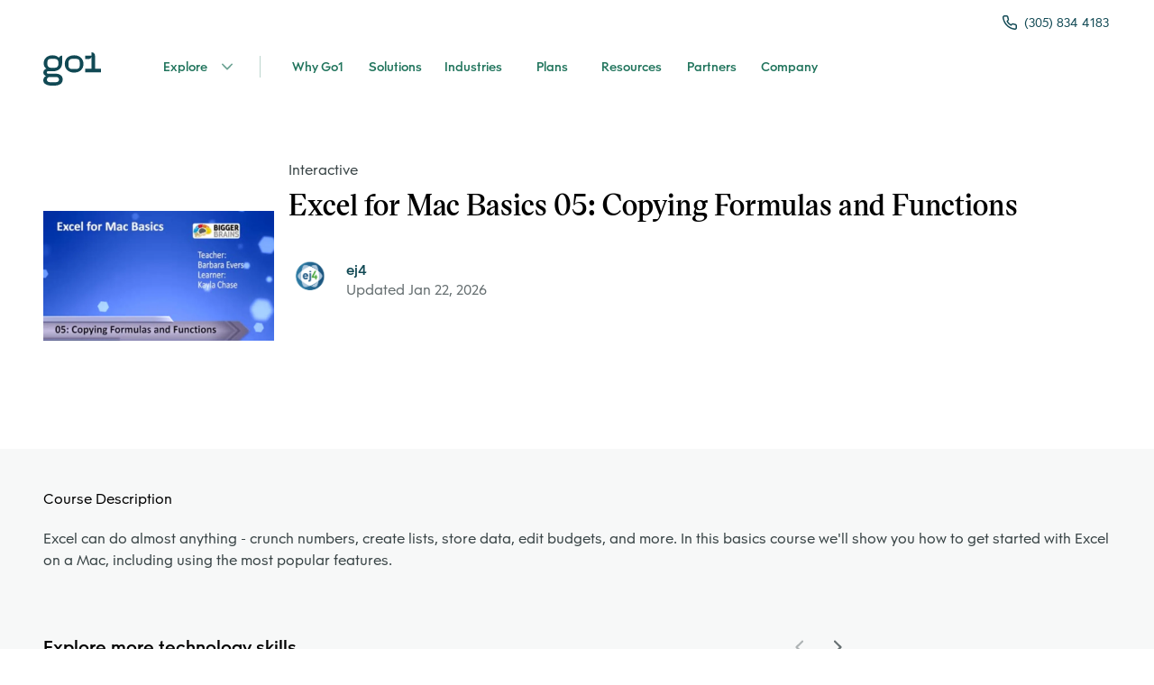

--- FILE ---
content_type: text/html; charset=utf-8
request_url: https://landingpad.go1.com/lo/excel-for-mac-basics-05-copying-formulas-and-functions/18906364
body_size: 19634
content:
<!DOCTYPE html><html lang="en"><head><meta charSet="utf-8"/><meta name="viewport" content="width=device-width"/><meta name="next-head-count" content="2"/><meta charSet="UTF-8"/><meta name="referrer" content="origin"/><meta http-equiv="Content-Type" content="text/html; charset=utf-8"/><meta name="robots" content="noindex, nofollow"/><link rel="icon" type="image/png" href="assets/favicon.ico"/><link rel="apple-touch-icon" href="assets/favicon.ico"/><base href="/"/><script type="text/javascript" src="https://unpkg.com/default-passive-events"></script><style>@-webkit-keyframes animation-7qzzer{0%{-webkit-transform:rotate(0deg) scale(1);-ms-transform:rotate(0deg) scale(1);transform:rotate(0deg) scale(1);}50%{-webkit-transform:rotate(180deg) scale(0.8);-ms-transform:rotate(180deg) scale(0.8);transform:rotate(180deg) scale(0.8);}100%{-webkit-transform:rotate(360deg) scale(1);-ms-transform:rotate(360deg) scale(1);transform:rotate(360deg) scale(1);}}@keyframes animation-7qzzer{0%{-webkit-transform:rotate(0deg) scale(1);-ms-transform:rotate(0deg) scale(1);transform:rotate(0deg) scale(1);}50%{-webkit-transform:rotate(180deg) scale(0.8);-ms-transform:rotate(180deg) scale(0.8);transform:rotate(180deg) scale(0.8);}100%{-webkit-transform:rotate(360deg) scale(1);-ms-transform:rotate(360deg) scale(1);transform:rotate(360deg) scale(1);}}@-webkit-keyframes animation-c7515d{0%{opacity:1;}50%{opacity:0.4;}100%{opacity:1;}}@keyframes animation-c7515d{0%{opacity:1;}50%{opacity:0.4;}100%{opacity:1;}}.DateInput_fang{display:none;}.DayPickerNavigation__horizontal{display:-webkit-box;display:-webkit-flex;display:-ms-flexbox;display:flex;-webkit-box-pack:justify;-webkit-justify-content:space-between;-ms-flex-pack:justify;justify-content:space-between;}.PresetDateRangePicker_panel{padding:0 22px 11px;}.CalendarMonthGrid,.DateInput{border-radius:32px;background-color:transparent;}.SingleDatePicker_picker{background-color:transparent;border-radius:32px;}.DateInput_input,.DateInput_input__focused{background-color:transparent;border:0;}.PresetDateRangePicker_button{position:relative;height:100%;text-align:center;background:0 0;border:2px solid #00a699;color:#00a699;padding:4px 12px;margin-right:8px;font:inherit;font-weight:700;line-height:normal;overflow:visible;-moz-box-sizing:border-box;box-sizing:border-box;cursor:pointer;}.PresetDateRangePicker_button:active{outline:0;}.PresetDateRangePicker_button__selected{color:#fff;background:#00a699;}.SingleDatePickerInput{display:inline-block;background-color:#fff;}.SingleDatePickerInput__withBorder{border-radius:2px;border:1px solid #dbdbdb;}.SingleDatePickerInput__rtl{direction:rtl;}.SingleDatePickerInput__block{display:block;}.SingleDatePickerInput__showClearDate{padding-right:30px;}.SingleDatePickerInput_clearDate{background:0 0;border:0;color:inherit;font:inherit;line-height:normal;overflow:visible;cursor:pointer;padding:10px;margin:0 10px 0 5px;position:absolute;right:0;top:50%;-webkit-transform:translateY(-50%);-ms-transform:translateY(-50%);-webkit-transform:translateY(-50%);-ms-transform:translateY(-50%);transform:translateY(-50%);}.SingleDatePickerInput_clearDate__default:focus,.SingleDatePickerInput_clearDate__default:hover{background:#dbdbdb;border-radius:50%;}.SingleDatePickerInput_clearDate__small{padding:6px;}.SingleDatePickerInput_clearDate__hide{visibility:hidden;}.SingleDatePickerInput_clearDate_svg{fill:#82888a;height:12px;width:15px;vertical-align:middle;}.SingleDatePickerInput_clearDate_svg__small{height:9px;}.SingleDatePickerInput_calendarIcon{background:0 0;border:0;color:inherit;font:inherit;line-height:normal;overflow:visible;cursor:pointer;display:inline-block;vertical-align:middle;padding:10px;margin:0;}.SingleDatePickerInput_calendarIcon_svg{fill:#82888a;height:15px;width:14px;vertical-align:middle;}.SingleDatePicker{position:relative;display:inline-block;}.SingleDatePicker__block{display:block;}.SingleDatePicker_picker{z-index:1;background-color:#fff;position:absolute;}.SingleDatePicker_picker__rtl{direction:rtl;}.SingleDatePicker_picker__directionLeft{left:0;}.SingleDatePicker_picker__directionRight{right:0;}.SingleDatePicker_picker__portal{background-color:rgba(0,0,0,.3);position:fixed;top:0;left:0;height:100%;width:100%;}.SingleDatePicker_picker__fullScreenPortal{background-color:#fff;}.SingleDatePicker_closeButton{background:0 0;border:0;color:inherit;font:inherit;line-height:normal;overflow:visible;cursor:pointer;position:absolute;top:0;right:0;padding:15px;z-index:2;}.SingleDatePicker_closeButton:focus,.SingleDatePicker_closeButton:hover{color:darken(#cacccd,10%);-webkit-text-decoration:none;text-decoration:none;}.SingleDatePicker_closeButton_svg{height:15px;width:15px;fill:#cacccd;}.DayPickerKeyboardShortcuts_buttonReset{background:0 0;border:0;border-radius:0;color:inherit;font:inherit;line-height:normal;overflow:visible;padding:0;cursor:pointer;font-size:14px;}.DayPickerKeyboardShortcuts_buttonReset:active{outline:0;}.DayPickerKeyboardShortcuts_show{width:22px;position:absolute;z-index:2;}.DayPickerKeyboardShortcuts_show__bottomRight{border-top:26px solid transparent;border-right:33px solid #00a699;bottom:0;right:0;}.DayPickerKeyboardShortcuts_show__bottomRight:hover{border-right:33px solid #008489;}.DayPickerKeyboardShortcuts_show__topRight{border-bottom:26px solid transparent;border-right:33px solid #00a699;top:0;right:0;}.DayPickerKeyboardShortcuts_show__topRight:hover{border-right:33px solid #008489;}.DayPickerKeyboardShortcuts_show__topLeft{border-bottom:26px solid transparent;border-left:33px solid #00a699;top:0;left:0;}.DayPickerKeyboardShortcuts_show__topLeft:hover{border-left:33px solid #008489;}.DayPickerKeyboardShortcuts_showSpan{color:#fff;position:absolute;}.DayPickerKeyboardShortcuts_showSpan__bottomRight{bottom:0;right:-28px;}.DayPickerKeyboardShortcuts_showSpan__topRight{top:1px;right:-28px;}.DayPickerKeyboardShortcuts_showSpan__topLeft{top:1px;left:-28px;}.DayPickerKeyboardShortcuts_panel{overflow:auto;background:#fff;border:1px solid #dbdbdb;border-radius:2px;position:absolute;top:0;bottom:0;right:0;left:0;z-index:2;padding:22px;margin:33px;}.DayPickerKeyboardShortcuts_title{font-size:16px;font-weight:700;margin:0;}.DayPickerKeyboardShortcuts_list{list-style:none;padding:0;font-size:14px;}.DayPickerKeyboardShortcuts_close{position:absolute;right:22px;top:22px;z-index:2;}.DayPickerKeyboardShortcuts_close:active{outline:0;}.DayPickerKeyboardShortcuts_closeSvg{height:15px;width:15px;fill:#cacccd;}.DayPickerKeyboardShortcuts_closeSvg:focus,.DayPickerKeyboardShortcuts_closeSvg:hover{fill:#82888a;}.CalendarDay{-moz-box-sizing:border-box;box-sizing:border-box;cursor:pointer;font-size:14px;text-align:center;}.CalendarDay:active{outline:0;}.CalendarDay__defaultCursor{cursor:default;}.CalendarDay__default{border:1px solid #e4e7e7;color:#484848;background:#fff;}.CalendarDay__default:hover{background:#e4e7e7;border:1px solid #e4e7e7;color:inherit;}.CalendarDay__hovered_offset{background:#f4f5f5;border:1px double #e4e7e7;color:inherit;}.CalendarDay__outside{border:0;background:#fff;color:#484848;}.CalendarDay__outside:hover{border:0;}.CalendarDay__blocked_minimum_nights{background:#fff;border:1px solid #eceeee;color:#cacccd;}.CalendarDay__blocked_minimum_nights:active,.CalendarDay__blocked_minimum_nights:hover{background:#fff;color:#cacccd;}.CalendarDay__highlighted_calendar{background:#ffe8bc;color:#484848;}.CalendarDay__highlighted_calendar:active,.CalendarDay__highlighted_calendar:hover{background:#ffce71;color:#484848;}.CalendarDay__selected_span{background:#66e2da;border:1px double #33dacd;color:#fff;}.CalendarDay__selected_span:active,.CalendarDay__selected_span:hover{background:#33dacd;border:1px double #33dacd;color:#fff;}.CalendarDay__last_in_range,.CalendarDay__last_in_range:hover{border-style:solid;}.CalendarDay__selected,.CalendarDay__selected:active,.CalendarDay__selected:hover{background:#00a699;border:1px double #00a699;color:#fff;}.CalendarDay__hovered_span,.CalendarDay__hovered_span:hover{background:#b2f1ec;border:1px double #80e8e0;color:#007a87;}.CalendarDay__hovered_span:active{background:#80e8e0;border:1px double #80e8e0;color:#007a87;}.CalendarDay__blocked_calendar,.CalendarDay__blocked_calendar:active,.CalendarDay__blocked_calendar:hover{background:#cacccd;border:1px solid #cacccd;color:#82888a;}.CalendarDay__blocked_out_of_range,.CalendarDay__blocked_out_of_range:active,.CalendarDay__blocked_out_of_range:hover{background:#fff;border:1px solid #e4e7e7;color:#cacccd;}.CalendarMonth{background:#fff;text-align:center;border-radius:24px;vertical-align:top;-webkit-user-select:none;-moz-user-select:none;-ms-user-select:none;-webkit-user-select:none;-moz-user-select:none;-ms-user-select:none;user-select:none;}.CalendarMonth_table{border-collapse:collapse;border-spacing:0;}.CalendarMonth_verticalSpacing{border-collapse:separate;}.CalendarMonth_caption{color:#484848;font-size:18px;text-align:center;padding-top:22px;padding-bottom:37px;caption-side:initial;}.CalendarMonth_caption__verticalScrollable{padding-top:12px;padding-bottom:7px;}.CalendarMonthGrid{background:#fff;text-align:left;z-index:0;}.CalendarMonthGrid__animating{z-index:1;}.CalendarMonthGrid__horizontal{position:absolute;left:9px;}.CalendarMonthGrid__vertical{margin:0 auto;}.CalendarMonthGrid__vertical_scrollable{margin:0 auto;overflow-y:scroll;}.CalendarMonthGrid_month__horizontal{display:inline-block;vertical-align:top;min-height:100%;}.CalendarMonthGrid_month__hideForAnimation{position:absolute;z-index:-1;opacity:0;pointer-events:none;}.CalendarMonthGrid_month__hidden{visibility:hidden;}.DayPickerNavigation{position:relative;z-index:2;}.DayPickerNavigation__horizontal{height:0;}.DayPickerNavigation__verticalDefault{position:absolute;width:100%;height:52px;bottom:0;left:0;}.DayPickerNavigation__verticalScrollableDefault{position:relative;}.DayPickerNavigation_button{cursor:pointer;-webkit-user-select:none;-moz-user-select:none;-ms-user-select:none;-webkit-user-select:none;-moz-user-select:none;-ms-user-select:none;user-select:none;border:0;padding:0;margin:0;}.DayPickerNavigation_button__default{border:1px solid #e4e7e7;background-color:#fff;color:#757575;}.DayPickerNavigation_button__default:focus,.DayPickerNavigation_button__default:hover{border:1px solid #c4c4c4;}.DayPickerNavigation_button__default:active{background:#f2f2f2;}.DayPickerNavigation_button__horizontalDefault{position:absolute;top:18px;line-height:.78;border-radius:3px;padding:6px 9px;}.DayPickerNavigation_leftButton__horizontalDefault{left:22px;}.DayPickerNavigation_rightButton__horizontalDefault{right:22px;}.DayPickerNavigation_button__verticalDefault{padding:5px;background:#fff;box-shadow:0 0 5px 2px rgba(0,0,0,.1);position:relative;display:inline-block;text-align:center;height:100%;width:50%;}.DayPickerNavigation_nextButton__verticalDefault{border-left:0;}.DayPickerNavigation_nextButton__verticalScrollableDefault{width:100%;}.DayPickerNavigation_svg__horizontal{height:19px;width:19px;fill:#82888a;display:block;}.DayPickerNavigation_svg__vertical{height:42px;width:42px;fill:#484848;}.DayPicker{background:#fff;position:relative;text-align:left;}.DayPicker__horizontal{background:#fff;}.DayPicker__verticalScrollable{height:100%;}.DayPicker__hidden{visibility:hidden;}.DayPicker_portal__horizontal{box-shadow:none;position:absolute;left:50%;top:50%;}.DayPicker_portal__vertical{position:initial;}.DayPicker_focusRegion{outline:0;}.DayPicker_calendarInfo__horizontal,.DayPicker_wrapper__horizontal{display:inline-block;vertical-align:top;}.DayPicker_weekHeaders{position:relative;}.DayPicker_weekHeaders__horizontal{margin-left:9px;}.DayPicker_weekHeader{color:#757575;position:absolute;top:62px;z-index:2;text-align:left;}.DayPicker_weekHeader__vertical{left:50%;}.DayPicker_weekHeader__verticalScrollable{top:0;display:table-row;border-bottom:1px solid #dbdbdb;background:#fff;margin-left:0;left:0;width:100%;text-align:center;}.DayPicker_weekHeader_ul{list-style:none;margin:1px 0;padding-left:0;padding-right:0;font-size:14px;}.DayPicker_weekHeader_li{display:inline-block;text-align:center;}.DayPicker_transitionContainer{position:relative;overflow:hidden;border-radius:32px;}.DayPicker_transitionContainer__horizontal{-webkit-transition:height .2s ease-in-out;-moz-transition:height .2s ease-in-out;-webkit-transition:height .2s ease-in-out;transition:height .2s ease-in-out;height:330px !important;}.DayPicker_transitionContainer__vertical{width:100%;}.DayPicker_transitionContainer__verticalScrollable{padding-top:20px;height:100%;position:absolute;top:0;bottom:0;right:0;left:0;overflow-y:scroll;}.DateInput__small{width:97px;}.DateInput__block{width:100%;}.DateInput_input{font-weight:200;font-size:19px;line-height:24px;color:#484848;background-color:transparent;width:100%;padding:11px 11px 9px;border:0;border-top:0;border-right:0;border-left:0;border-radius:0;}.DateInput_input__small{font-size:15px;line-height:18px;-webkit-letter-spacing:.2px;-moz-letter-spacing:.2px;-ms-letter-spacing:.2px;letter-spacing:.2px;padding:7px 7px 5px;}.DateInput_input__regular{font-weight:auto;}.DateInput_input__readOnly{-webkit-user-select:none;-moz-user-select:none;-ms-user-select:none;-webkit-user-select:none;-moz-user-select:none;-ms-user-select:none;user-select:none;}.DateInput_input__focused{outline:0;background:transparent;border:0;border-top:0;border-right:0;border-left:0;}.DateInput_screenReaderMessage{border:0;-webkit-clip:rect(0,0,0,0);clip:rect(0,0,0,0);height:1px;margin:-1px;overflow:hidden;padding:0;position:absolute;width:1px;}.DateInput_fang{position:absolute;width:20px;height:10px;left:22px;z-index:2;}.DateInput_fangShape{fill:#fff;}.DateInput_fangStroke{stroke:#dbdbdb;fill:transparent;}.DateRangePickerInput{background-color:#fff;display:inline-block;}.DateRangePickerInput__withBorder{border-radius:2px;border:1px solid #dbdbdb;}.DateRangePickerInput__rtl{direction:rtl;}.DateRangePickerInput__block{display:block;}.DateRangePickerInput__showClearDates{padding-right:30px;}.DateRangePickerInput_arrow{display:inline-block;vertical-align:middle;color:#484848;}.DateRangePickerInput_arrow_svg{vertical-align:middle;fill:#484848;height:24px;width:24px;}.DateRangePickerInput_clearDates{background:0 0;border:0;color:inherit;font:inherit;line-height:normal;overflow:visible;cursor:pointer;padding:10px;margin:0 10px 0 5px;position:absolute;right:0;top:50%;-webkit-transform:translateY(-50%);-ms-transform:translateY(-50%);-webkit-transform:translateY(-50%);-ms-transform:translateY(-50%);transform:translateY(-50%);}.DateRangePickerInput_clearDates__small{padding:6px;}.DateRangePickerInput_clearDates_default:focus,.DateRangePickerInput_clearDates_default:hover{background:#dbdbdb;border-radius:50%;}.DateRangePickerInput_clearDates__hide{visibility:hidden;}.DateRangePickerInput_clearDates_svg{fill:#82888a;height:12px;width:15px;vertical-align:middle;}.DateRangePickerInput_clearDates_svg__small{height:9px;}.DateRangePickerInput_calendarIcon{background:0 0;border:0;color:inherit;font:inherit;line-height:normal;overflow:visible;cursor:pointer;display:inline-block;vertical-align:middle;padding:10px;}.DateRangePickerInput_calendarIcon_svg{fill:#82888a;height:15px;width:14px;vertical-align:middle;}.DateRangePicker{position:relative;display:inline-block;}.DateRangePicker__block{display:block;}.DateRangePicker_picker{z-index:1;background-color:#fff;position:absolute;}.DateRangePicker_picker__rtl{direction:rtl;}.DateRangePicker_picker__directionLeft{left:0;}.DateRangePicker_picker__directionRight{right:0;}.DateRangePicker_picker__portal{background-color:rgba(0,0,0,.3);position:fixed;top:0;left:0;height:100%;width:100%;}.DateRangePicker_picker__fullScreenPortal{background-color:#fff;}.DateRangePicker_closeButton{background:0 0;border:0;color:inherit;font:inherit;line-height:normal;overflow:visible;cursor:pointer;position:absolute;top:0;right:0;padding:15px;z-index:2;}.DateRangePicker_closeButton:focus,.DateRangePicker_closeButton:hover{color:darken(#cacccd,10%);-webkit-text-decoration:none;text-decoration:none;}.DateRangePicker_closeButton_svg{height:15px;width:15px;fill:#cacccd;}@font-face{font-family:'Victor Serif';font-weight:600;font-style:semibold;font-display:swap;src: url('https://cdn.go1static.com/assets/fonts/VictorSerif-Semibold.woff2') format('woff2'), url('https://cdn.go1static.com/assets/fonts/VictorSerif-Semibold.woff') format('woff');}@font-face{font-family:'Obelisc';font-weight:400;font-style:normal;font-display:swap;src: url('https://cdn.go1static.com/assets/fonts/Obelisc-Regular.woff2') format('woff2'), url('https://cdn.go1static.com/assets/fonts/Obelisc-Regular.woff') format('woff');}@font-face{font-family:'Obelisc';font-weight:500;font-style:semibold;font-display:swap;src: url('https://cdn.go1static.com/assets/fonts/Obelisc-Medium.woff2') format('woff2'), url('https://cdn.go1static.com/assets/fonts/Obelisc-Medium.woff') format('woff');}@font-face{font-family:'Obelisc';font-weight:600;font-style:semibold;font-display:swap;src: url('https://cdn.go1static.com/assets/fonts/Obelisc-Medium.woff2') format('woff2'), url('https://cdn.go1static.com/assets/fonts/Obelisc-Medium.woff') format('woff');}@font-face{font-family:'Obelisc';font-weight:700;font-style:bold;font-display:swap;src: url('https://cdn.go1static.com/assets/fonts/Obelisc-Bold.woff2') format('woff2'), url('https://cdn.go1static.com/assets/fonts/Obelisc-Bold.woff') format('woff');}:root{line-height:1;font-family:'Obelisc',-apple-system,BlinkMacSystemFont,'avenir next',avenir,'helvetica neue',helvetica,Ubuntu,roboto,noto,'segoe ui',arial,ui-sans-serif,sans-serif;font-style:normal;font-weight:normal;text-align:left;-webkit-text-decoration:none;text-decoration:none;vertical-align:baseline;box-sizing:border-box;font-size:100%;list-style:none;text-transform:none;background-repeat:no-repeat;}*,*:before,*:after{box-sizing:inherit;margin:0;padding:0;font-size:inherit;color:inherit;background-repeat:inherit;font-weight:inherit;font-style:inherit;font-family:inherit;line-height:inherit;text-align:inherit;-webkit-text-decoration:inherit;text-decoration:inherit;text-transform:inherit;outline:0;list-style:inherit;vertical-align:inherit;-webkit-font-smoothing:antialiased;-moz-osx-font-smoothing:grayscale;-webkit-text-size-adjust:100%;text-size-adjust:100%;text-rendering:optimizelegibility;}*,*:before,*:after{border:0;background:none;background-color:transparent;}html{-ms-text-size-adjust:100%;-webkit-text-size-adjust:100%;}article,aside,details,figcaption,figure,footer,header,main,menu,nav,section,summary{display:block;}audio,canvas,progress,video{display:inline-block;}audio:not([controls]){display:none;height:0;}template,[hidden]{display:none;}hr{box-sizing:content-box;height:0;overflow:visible;border-top:1px solid;}pre{font-size:1em;}table{border-collapse:collapse;border-spacing:0;}a{-webkit-text-decoration-skip:objects;}s{-webkit-text-decoration:line-through;text-decoration:line-through;}sub,sup{font-size:83.3333%;line-height:0;position:relative;vertical-align:baseline;}sub{bottom:-0.25em;}sup{top:-0.5em;}audio,canvas,iframe,img,svg,video{vertical-align:middle;}audio:not([controls]){display:none;height:0;}img{max-width:100%;}svg:not(:root){overflow:hidden;}svg{fill:currentColor;}iframe{max-width:100%;overflow:auto;}a{-webkit-text-decoration-skip:objects;}label{display:inline-block;}button,input{overflow:visible;}button:disabled,select:disabled,input:disabled{opacity:.7;}button,select{text-transform:none;}button,[type="button"],[type="reset"],[type="submit"]{-webkit-appearance:none;-webkit-appearance:none;-moz-appearance:none;appearance:none;cursor:pointer;}button::-moz-focus-inner,[type="button"]::-moz-focus-inner,[type="reset"]::-moz-focus-inner,[type="submit"]::-moz-focus-inner{border-style:none;padding:0;}button:-moz-focusring,[type="button"]:-moz-focusring,[type="reset"]:-moz-focusring,[type="submit"]:-moz-focusring{outline:none;}legend{display:table;max-width:100%;white-space:normal;}textarea{overflow:auto;border-radius:0;}[type="number"]::-webkit-inner-spin-button,[type="number"]::-webkit-outer-spin-button{display:none;}input[type=number]{-moz-appearance:textfield;}[type="search"]{-webkit-appearance:textfield;outline-offset:-2px;}[type="search"]::-webkit-search-cancel-button,[type="search"]::-webkit-search-decoration{-webkit-appearance:none;}::-webkit-file-upload-button,::-moz-file-upload-button{-webkit-appearance:button;font:inherit;}::-webkit-input-placeholder{color:inherit;opacity:.7;}::-moz-placeholder{color:inherit;opacity:.7;}:-ms-input-placeholder{color:inherit;opacity:.7;}:-moz-placeholder{color:inherit;opacity:.7;}:placeholder{color:inherit;opacity:.7;}[aria-busy="true"]{cursor:progress;}[aria-controls]{cursor:pointer;}[aria-disabled]{cursor:default;}a,area,button,input,label,select,textarea,[tabindex]{-ms-touch-action:manipulation;touch-action:manipulation;}[hidden][aria-hidden="false"]{-webkit-clip:rect(0,0,0,0);clip:rect(0,0,0,0);display:inherit;position:absolute;}[hidden][aria-hidden="false"]:focus{-webkit-clip:auto;clip:auto;}.css-14ancwy{margin-top:0;margin-bottom:0;margin-right:0;margin-left:0;display:-webkit-box;display:-webkit-flex;display:-ms-flexbox;display:flex;-webkit-flex-direction:column;-ms-flex-direction:column;flex-direction:column;-webkit-box-flex:0;-webkit-flex-grow:0;-ms-flex-positive:0;flex-grow:0;-webkit-flex-basis:auto;-ms-flex-preferred-size:auto;flex-basis:auto;-webkit-flex-shrink:0;-ms-flex-negative:0;flex-shrink:0;max-width:100%;max-height:none;min-height:0;min-width:0;color:inherit;background-color:#FFFFFF;border-style:solid;border-top-width:0;border-right-width:0;border-bottom-width:0;border-left-width:0;text-align:inherit;font-family:obelisc,Arial,Helvetica,sans-serif;}.css-1yahoi5{margin-top:0;margin-bottom:0;margin-right:0;margin-left:0;display:-webkit-box;display:-webkit-flex;display:-ms-flexbox;display:flex;-webkit-flex-direction:column;-ms-flex-direction:column;flex-direction:column;-webkit-box-flex:0;-webkit-flex-grow:0;-ms-flex-positive:0;flex-grow:0;-webkit-flex-basis:auto;-ms-flex-preferred-size:auto;flex-basis:auto;-webkit-flex-shrink:0;-ms-flex-negative:0;flex-shrink:0;max-width:100%;max-height:none;min-height:0;min-width:0;color:inherit;border-style:solid;border-top-width:0;border-right-width:0;border-bottom-width:0;border-left-width:0;text-align:inherit;}.css-14ll92p{margin-top:0;margin-bottom:0;margin-right:auto;margin-left:auto;display:-webkit-box;display:-webkit-flex;display:-ms-flexbox;display:flex;-webkit-flex-direction:column;-ms-flex-direction:column;flex-direction:column;-webkit-box-flex:0;-webkit-flex-grow:0;-ms-flex-positive:0;flex-grow:0;-webkit-flex-basis:auto;-ms-flex-preferred-size:auto;flex-basis:auto;-webkit-flex-shrink:0;-ms-flex-negative:0;flex-shrink:0;width:100%;max-width:1500px;max-height:none;min-height:0;min-width:0;color:inherit;border-style:solid;border-top-width:0;border-right-width:0;border-bottom-width:0;border-left-width:0;text-align:inherit;}@media(max-width:764px){.css-14ll92p{padding-right:16px;padding-left:16px;}}@media(min-width:764px){.css-14ll92p{padding-right:16px;padding-left:16px;}}@media(min-width:1100px){.css-14ll92p{padding-right:48px;padding-left:48px;}}.css-wiomh6{padding-top:8px;padding-bottom:8px;margin-top:0;margin-bottom:0;margin-right:auto;margin-left:auto;display:-webkit-box;display:-webkit-flex;display:-ms-flexbox;display:flex;-webkit-box-pack:justify;-webkit-justify-content:space-between;-ms-flex-pack:justify;justify-content:space-between;-webkit-flex-direction:row;-ms-flex-direction:row;flex-direction:row;-webkit-box-flex:0;-webkit-flex-grow:0;-ms-flex-positive:0;flex-grow:0;-webkit-flex-basis:auto;-ms-flex-preferred-size:auto;flex-basis:auto;-webkit-flex-shrink:1;-ms-flex-negative:1;flex-shrink:1;width:100%;max-width:100%;max-height:none;min-height:0;min-width:0;color:inherit;border-style:solid;border-top-width:0;border-right-width:0;border-bottom-width:0;border-left-width:0;text-align:inherit;}@media(max-width:764px){.css-wiomh6{-webkit-align-items:left;-webkit-box-align:left;-ms-flex-align:left;align-items:left;}}.css-1yb7ayy{margin-top:0;margin-bottom:0;margin-right:0;margin-left:0;display:-webkit-box;display:-webkit-flex;display:-ms-flexbox;display:flex;-webkit-flex-direction:column;-ms-flex-direction:column;flex-direction:column;-webkit-box-flex:0;-webkit-flex-grow:0;-ms-flex-positive:0;flex-grow:0;-webkit-flex-basis:auto;-ms-flex-preferred-size:auto;flex-basis:auto;-webkit-flex-shrink:0;-ms-flex-negative:0;flex-shrink:0;width:100%;max-width:100%;max-height:none;min-height:0;min-width:0;z-index:1;color:inherit;border-style:solid;border-top-width:0;border-right-width:0;border-bottom-width:0;border-left-width:0;text-align:inherit;}.css-nt21aj{padding-top:8px;padding-bottom:8px;margin-top:0;margin-bottom:0;margin-right:0;margin-left:0;-webkit-align-items:flex-end;-webkit-box-align:flex-end;-ms-flex-align:flex-end;align-items:flex-end;-webkit-box-pack:center;-webkit-justify-content:center;-ms-flex-pack:center;justify-content:center;-webkit-flex-direction:column;-ms-flex-direction:column;flex-direction:column;-webkit-box-flex:0;-webkit-flex-grow:0;-ms-flex-positive:0;flex-grow:0;-webkit-flex-basis:auto;-ms-flex-preferred-size:auto;flex-basis:auto;-webkit-flex-shrink:0;-ms-flex-negative:0;flex-shrink:0;width:100%;max-width:100%;max-height:none;min-height:0;min-width:0;color:inherit;border-style:solid;border-top-width:0;border-right-width:0;border-bottom-width:0;border-left-width:0;text-align:inherit;}@media(max-width:764px){.css-nt21aj{display:none;}}@media(min-width:764px){.css-nt21aj{display:none;}}@media(min-width:1100px){.css-nt21aj{display:-webkit-box;display:-webkit-flex;display:-ms-flexbox;display:flex;}}.css-1xrx8k5{padding-right:2px;margin-top:0;margin-bottom:0;margin-right:0;margin-left:0;display:-webkit-box;display:-webkit-flex;display:-ms-flexbox;display:flex;-webkit-align-items:center;-webkit-box-align:center;-ms-flex-align:center;align-items:center;-webkit-box-pack:center;-webkit-justify-content:center;-ms-flex-pack:center;justify-content:center;-webkit-flex-direction:row;-ms-flex-direction:row;flex-direction:row;-webkit-box-flex:0;-webkit-flex-grow:0;-ms-flex-positive:0;flex-grow:0;-webkit-flex-basis:auto;-ms-flex-preferred-size:auto;flex-basis:auto;-webkit-flex-shrink:0;-ms-flex-negative:0;flex-shrink:0;max-width:100%;max-height:none;min-height:0;min-width:0;color:inherit;border-style:solid;border-top-width:0;border-right-width:0;border-bottom-width:0;border-left-width:0;text-align:inherit;}.css-1xrx8k5:hover{opacity:0.8;}.css-1dl63ez{margin-top:0;margin-bottom:0;margin-right:8px;margin-left:0;display:-webkit-box;display:-webkit-flex;display:-ms-flexbox;display:flex;-webkit-flex-direction:column;-ms-flex-direction:column;flex-direction:column;-webkit-box-flex:0;-webkit-flex-grow:0;-ms-flex-positive:0;flex-grow:0;-webkit-flex-basis:auto;-ms-flex-preferred-size:auto;flex-basis:auto;-webkit-flex-shrink:0;-ms-flex-negative:0;flex-shrink:0;max-width:100%;max-height:none;min-height:0;min-width:0;color:#114954;border-style:solid;border-top-width:0;border-right-width:0;border-bottom-width:0;border-left-width:0;text-align:inherit;}@media(max-width:764px){.css-1dl63ez{width:16px;height:16px;}}@media(min-width:764px){.css-1dl63ez{width:16px;height:16px;}}@media(min-width:1100px){.css-1dl63ez{width:16px;height:16px;}}.css-10nedhc{margin-top:0;margin-bottom:0;margin-right:0;margin-left:0;color:#114954;font-family:'Obelisc',-apple-system,BlinkMacSystemFont,'avenir next',avenir,'helvetica neue',helvetica,Ubuntu,roboto,noto,'segoe ui',arial,ui-sans-serif,sans-serif;line-height:1.35;-webkit-transition:all 300ms ease;transition:all 300ms ease;-webkit-letter-spacing:0;-moz-letter-spacing:0;-ms-letter-spacing:0;letter-spacing:0;word-wrap:break-word;}@media(max-width:764px){.css-10nedhc{font-size:14px;}}@media(min-width:764px){.css-10nedhc{font-size:14px;}}@media(min-width:1100px){.css-10nedhc{font-size:14px;}}.css-jgj007{margin-top:0;margin-bottom:0;margin-right:0;margin-left:0;display:-webkit-box;display:-webkit-flex;display:-ms-flexbox;display:flex;-webkit-align-items:center;-webkit-box-align:center;-ms-flex-align:center;align-items:center;-webkit-flex-direction:row;-ms-flex-direction:row;flex-direction:row;-webkit-box-flex:0;-webkit-flex-grow:0;-ms-flex-positive:0;flex-grow:0;-webkit-flex-basis:auto;-ms-flex-preferred-size:auto;flex-basis:auto;-webkit-flex-shrink:0;-ms-flex-negative:0;flex-shrink:0;width:100%;max-width:100%;max-height:none;min-height:0;min-width:0;color:inherit;border-style:solid;border-top-width:0;border-right-width:0;border-bottom-width:0;border-left-width:0;text-align:inherit;}@media(max-width:764px){.css-jgj007{-webkit-box-pack:justify;-webkit-justify-content:space-between;-ms-flex-pack:justify;justify-content:space-between;}}@media(min-width:764px){.css-jgj007{-webkit-box-pack:justify;-webkit-justify-content:space-between;-ms-flex-pack:justify;justify-content:space-between;}}.css-btnwea{margin-top:0;margin-bottom:0;margin-right:0;margin-left:0;display:-webkit-box;display:-webkit-flex;display:-ms-flexbox;display:flex;-webkit-align-items:center;-webkit-box-align:center;-ms-flex-align:center;align-items:center;-webkit-box-pack:justify;-webkit-justify-content:space-between;-ms-flex-pack:justify;justify-content:space-between;-webkit-flex-direction:row;-ms-flex-direction:row;flex-direction:row;-webkit-box-flex:0;-webkit-flex-grow:0;-ms-flex-positive:0;flex-grow:0;-webkit-flex-basis:auto;-ms-flex-preferred-size:auto;flex-basis:auto;-webkit-flex-shrink:0;-ms-flex-negative:0;flex-shrink:0;max-width:100%;max-height:none;min-height:0;min-width:0;color:inherit;border-style:solid;border-top-width:0;border-right-width:0;border-bottom-width:0;border-left-width:0;text-align:inherit;gap:0;}.css-4vbbx4{padding-right:2px;margin-top:0;margin-bottom:0;margin-right:0;margin-left:0;display:-webkit-box;display:-webkit-flex;display:-ms-flexbox;display:flex;-webkit-flex-direction:column;-ms-flex-direction:column;flex-direction:column;-webkit-box-flex:0;-webkit-flex-grow:0;-ms-flex-positive:0;flex-grow:0;-webkit-flex-basis:auto;-ms-flex-preferred-size:auto;flex-basis:auto;-webkit-flex-shrink:0;-ms-flex-negative:0;flex-shrink:0;max-width:100%;max-height:none;min-height:0;min-width:0;color:#114954;border-style:solid;border-top-width:0;border-right-width:0;border-bottom-width:0;border-left-width:0;text-align:inherit;-webkit-align-self:flex-start;-ms-flex-item-align:start;align-self:flex-start;}.css-19w2qu4{margin-top:0;margin-bottom:0;margin-right:0;margin-left:0;display:-webkit-box;display:-webkit-flex;display:-ms-flexbox;display:flex;-webkit-flex-direction:column;-ms-flex-direction:column;flex-direction:column;-webkit-box-flex:0;-webkit-flex-grow:0;-ms-flex-positive:0;flex-grow:0;-webkit-flex-basis:auto;-ms-flex-preferred-size:auto;flex-basis:auto;-webkit-flex-shrink:0;-ms-flex-negative:0;flex-shrink:0;max-width:100%;max-height:none;min-height:0;min-width:0;color:inherit;border-style:solid;border-top-width:0;border-right-width:0;border-bottom-width:0;border-left-width:0;text-align:inherit;}@media(max-width:764px){.css-19w2qu4{width:36px;height:36px;}}@media(min-width:764px){.css-19w2qu4{width:50px;height:50px;}}@media(min-width:1100px){.css-19w2qu4{width:64px;height:64px;}}.css-r2rvic{margin-top:0;margin-bottom:0;margin-right:0;margin-left:48px;-webkit-align-items:center;-webkit-box-align:center;-ms-flex-align:center;align-items:center;-webkit-box-flex:0;-webkit-flex-grow:0;-ms-flex-positive:0;flex-grow:0;-webkit-flex-basis:auto;-ms-flex-preferred-size:auto;flex-basis:auto;-webkit-flex-shrink:0;-ms-flex-negative:0;flex-shrink:0;max-width:100%;max-height:none;min-height:0;min-width:0;color:inherit;border-style:solid;border-top-width:0;border-right-width:0;border-bottom-width:0;border-left-width:0;text-align:inherit;}@media(max-width:764px){.css-r2rvic{display:none;-webkit-flex-direction:none;-ms-flex-direction:none;flex-direction:none;}}@media(min-width:764px){.css-r2rvic{display:none;-webkit-flex-direction:row;-ms-flex-direction:row;flex-direction:row;}}@media(min-width:1100px){.css-r2rvic{display:-webkit-box;display:-webkit-flex;display:-ms-flexbox;display:flex;}}.css-14au8a0{padding-top:0;padding-bottom:0;padding-right:12px;padding-left:12px;margin-top:0;margin-bottom:0;margin-right:0;margin-left:0;-webkit-align-items:center;-webkit-box-align:center;-ms-flex-align:center;align-items:center;-webkit-box-pack:center;-webkit-justify-content:center;-ms-flex-pack:center;justify-content:center;-webkit-flex-direction:row;-ms-flex-direction:row;flex-direction:row;-webkit-box-flex:0;-webkit-flex-grow:0;-ms-flex-positive:0;flex-grow:0;-webkit-flex-basis:auto;-ms-flex-preferred-size:auto;flex-basis:auto;-webkit-flex-shrink:0;-ms-flex-negative:0;flex-shrink:0;height:40px;max-width:100%;max-height:none;min-height:0;min-width:0;color:#20745C;background-color:transparent;border-radius:12px;border-style:solid;border-top-width:0;border-right-width:0;border-bottom-width:0;border-left-width:0;-webkit-transition:all 300ms ease;transition:all 300ms ease;text-align:inherit;border-radius:10px;}@media(max-width:764px){.css-14au8a0{display:none;}}@media(min-width:764px){.css-14au8a0{display:-webkit-box;display:-webkit-flex;display:-ms-flexbox;display:flex;}}.css-14au8a0:disabled{opacity:0.5;pointer-events:none;}@media(max-width:764px){.css-14au8a0:focus-visible{outline:solid 2px #315A81;outline-offset:2px;}}@media(hover:hover) and (pointer:fine){.css-14au8a0:hover{background-color:rgba(32,116,92,0.07999999999999996);}.css-14au8a0:active{background-color:rgba(32,116,92,0.19999999999999996);}.css-14au8a0:focus-visible{outline:solid 2px #315A81;outline-offset:2px;}@media(max-width:764px){.css-14au8a0:focus-visible{outline:solid 2px #315A81;outline-offset:2px;}}}.css-qj5jx{margin-top:0;margin-bottom:0;margin-right:0;margin-left:0;color:inherit;font-family:'Obelisc',-apple-system,BlinkMacSystemFont,'avenir next',avenir,'helvetica neue',helvetica,Ubuntu,roboto,noto,'segoe ui',arial,ui-sans-serif,sans-serif;font-weight:600;line-height:1.35;-webkit-transition:all 300ms ease;transition:all 300ms ease;-webkit-letter-spacing:0;-moz-letter-spacing:0;-ms-letter-spacing:0;letter-spacing:0;word-wrap:break-word;}@media(max-width:764px){.css-qj5jx{font-size:16px;}}@media(min-width:764px){.css-qj5jx{font-size:16px;}}@media(min-width:1100px){.css-qj5jx{font-size:16px;}}.css-15o5ztg{margin-top:0;margin-bottom:0;margin-right:0;margin-left:0;display:-webkit-box;display:-webkit-flex;display:-ms-flexbox;display:flex;-webkit-flex-direction:column;-ms-flex-direction:column;flex-direction:column;-webkit-box-flex:0;-webkit-flex-grow:0;-ms-flex-positive:0;flex-grow:0;-webkit-flex-basis:auto;-ms-flex-preferred-size:auto;flex-basis:auto;-webkit-flex-shrink:0;-ms-flex-negative:0;flex-shrink:0;max-width:100%;max-height:none;min-height:0;min-width:0;color:inherit;border-style:solid;border-top-width:0;border-right-width:0;border-bottom-width:0;border-left-width:0;text-align:inherit;display:-webkit-box;display:-webkit-flex;display:-ms-flexbox;display:flex;-webkit-align-items:center;-webkit-box-align:center;-ms-flex-align:center;align-items:center;-webkit-flex-direction:row;-ms-flex-direction:row;flex-direction:row;}.css-4n43a4{margin-top:0;margin-bottom:0;margin-right:0;margin-left:0;color:inherit;font-family:'Obelisc',-apple-system,BlinkMacSystemFont,'avenir next',avenir,'helvetica neue',helvetica,Ubuntu,roboto,noto,'segoe ui',arial,ui-sans-serif,sans-serif;line-height:1.35;-webkit-transition:all 300ms ease;transition:all 300ms ease;-webkit-letter-spacing:0;-moz-letter-spacing:0;-ms-letter-spacing:0;letter-spacing:0;word-wrap:break-word;font-family:'Obelisc',-apple-system,BlinkMacSystemFont,'avenir next',avenir,'helvetica neue',helvetica,Ubuntu,roboto,noto,'segoe ui',arial,ui-sans-serif,sans-serif;font-weight:500;min-width:62px;text-align:center;}@media(max-width:764px){.css-4n43a4{font-size:14px;}}@media(min-width:764px){.css-4n43a4{font-size:14px;}}@media(min-width:1100px){.css-4n43a4{font-size:14px;}}.css-182zu12{margin-top:0;margin-bottom:0;margin-right:0;margin-left:8px;display:-webkit-box;display:-webkit-flex;display:-ms-flexbox;display:flex;-webkit-flex-direction:column;-ms-flex-direction:column;flex-direction:column;-webkit-box-flex:0;-webkit-flex-grow:0;-ms-flex-positive:0;flex-grow:0;-webkit-flex-basis:auto;-ms-flex-preferred-size:auto;flex-basis:auto;-webkit-flex-shrink:0;-ms-flex-negative:0;flex-shrink:0;max-width:100%;max-height:none;min-height:0;min-width:0;color:inherit;border-style:solid;border-top-width:0;border-right-width:0;border-bottom-width:0;border-left-width:0;text-align:inherit;opacity:0.65;}@media(max-width:764px){.css-182zu12{width:16px;height:16px;}}@media(min-width:764px){.css-182zu12{width:16px;height:16px;}}@media(min-width:1100px){.css-182zu12{width:16px;height:16px;}}.css-dq42rp{margin-top:0;margin-bottom:0;margin-right:0;margin-left:0;color:#20745C;font-family:'Obelisc',-apple-system,BlinkMacSystemFont,'avenir next',avenir,'helvetica neue',helvetica,Ubuntu,roboto,noto,'segoe ui',arial,ui-sans-serif,sans-serif;line-height:1.35;-webkit-transition:all 300ms ease;transition:all 300ms ease;-webkit-letter-spacing:0;-moz-letter-spacing:0;-ms-letter-spacing:0;letter-spacing:0;word-wrap:break-word;}@media(max-width:764px){.css-dq42rp{font-size:16px;}}@media(min-width:764px){.css-dq42rp{font-size:16px;}}@media(min-width:1100px){.css-dq42rp{font-size:16px;}}.css-xwy74g{margin-top:0;margin-bottom:0;margin-right:0;margin-left:auto;-webkit-align-items:center;-webkit-box-align:center;-ms-flex-align:center;align-items:center;-webkit-flex-direction:row;-ms-flex-direction:row;flex-direction:row;-webkit-box-flex:0;-webkit-flex-grow:0;-ms-flex-positive:0;flex-grow:0;-webkit-flex-basis:auto;-ms-flex-preferred-size:auto;flex-basis:auto;-webkit-flex-shrink:0;-ms-flex-negative:0;flex-shrink:0;max-width:100%;max-height:none;min-height:0;min-width:0;color:inherit;border-style:solid;border-top-width:0;border-right-width:0;border-bottom-width:0;border-left-width:0;text-align:inherit;}@media(max-width:764px){.css-xwy74g{display:none;}}@media(min-width:764px){.css-xwy74g{display:none;}}@media(min-width:1100px){.css-xwy74g{display:-webkit-box;display:-webkit-flex;display:-ms-flexbox;display:flex;}}.css-1fg8uc5{margin-top:0;margin-bottom:0;margin-right:0;margin-left:0;-webkit-flex-direction:column;-ms-flex-direction:column;flex-direction:column;-webkit-box-flex:0;-webkit-flex-grow:0;-ms-flex-positive:0;flex-grow:0;-webkit-flex-basis:auto;-ms-flex-preferred-size:auto;flex-basis:auto;-webkit-flex-shrink:0;-ms-flex-negative:0;flex-shrink:0;max-width:100%;max-height:none;min-height:0;min-width:0;color:inherit;border-style:solid;border-top-width:0;border-right-width:0;border-bottom-width:0;border-left-width:0;text-align:inherit;}@media(max-width:764px){.css-1fg8uc5{display:-webkit-box;display:-webkit-flex;display:-ms-flexbox;display:flex;}}@media(min-width:764px){.css-1fg8uc5{display:-webkit-box;display:-webkit-flex;display:-ms-flexbox;display:flex;}}@media(min-width:1100px){.css-1fg8uc5{display:none;}}.css-1vick3z{margin-top:0;margin-bottom:0;margin-right:0;margin-left:0;display:-webkit-box;display:-webkit-flex;display:-ms-flexbox;display:flex;-webkit-flex-direction:column;-ms-flex-direction:column;flex-direction:column;-webkit-box-flex:0;-webkit-flex-grow:0;-ms-flex-positive:0;flex-grow:0;-webkit-flex-basis:auto;-ms-flex-preferred-size:auto;flex-basis:auto;-webkit-flex-shrink:0;-ms-flex-negative:0;flex-shrink:0;max-width:100%;max-height:none;min-height:0;min-width:0;color:#114954;border-style:solid;border-top-width:0;border-right-width:0;border-bottom-width:0;border-left-width:0;text-align:inherit;}@media(max-width:764px){.css-1vick3z{width:28px;height:28px;}}@media(min-width:764px){.css-1vick3z{width:34px;height:34px;}}@media(min-width:1100px){.css-1vick3z{width:40px;height:40px;}}.css-1lq99rp{margin-top:0;margin-bottom:0;margin-right:auto;margin-left:auto;display:-webkit-box;display:-webkit-flex;display:-ms-flexbox;display:flex;-webkit-flex-direction:column;-ms-flex-direction:column;flex-direction:column;-webkit-box-flex:0;-webkit-flex-grow:0;-ms-flex-positive:0;flex-grow:0;-webkit-flex-basis:auto;-ms-flex-preferred-size:auto;flex-basis:auto;-webkit-flex-shrink:0;-ms-flex-negative:0;flex-shrink:0;width:100%;max-width:1200px;max-height:none;min-height:0;min-width:0;color:inherit;border-style:solid;border-top-width:0;border-right-width:0;border-bottom-width:0;border-left-width:0;text-align:inherit;}.css-1qk8bz6{margin-top:0;margin-bottom:0;margin-right:0;margin-left:0;color:inherit;font-family:'Obelisc',-apple-system,BlinkMacSystemFont,'avenir next',avenir,'helvetica neue',helvetica,Ubuntu,roboto,noto,'segoe ui',arial,ui-sans-serif,sans-serif;font-weight:600;line-height:1.35;-webkit-transition:all 300ms ease;transition:all 300ms ease;-webkit-letter-spacing:0;-moz-letter-spacing:0;-ms-letter-spacing:0;letter-spacing:0;word-wrap:break-word;}@media(max-width:764px){.css-1qk8bz6{font-size:14px;}}@media(min-width:764px){.css-1qk8bz6{font-size:14px;}}@media(min-width:1100px){.css-1qk8bz6{font-size:14px;}}.css-fjzq0m{padding-top:32px;padding-bottom:32px;margin-top:0;margin-bottom:0;margin-right:0;margin-left:0;display:-webkit-box;display:-webkit-flex;display:-ms-flexbox;display:flex;-webkit-flex-direction:column;-ms-flex-direction:column;flex-direction:column;-webkit-box-flex:0;-webkit-flex-grow:0;-ms-flex-positive:0;flex-grow:0;-webkit-flex-basis:auto;-ms-flex-preferred-size:auto;flex-basis:auto;-webkit-flex-shrink:0;-ms-flex-negative:0;flex-shrink:0;max-width:100%;max-height:none;min-height:0;min-width:0;color:inherit;background-color:#317481;border-style:solid;border-top-width:0;border-right-width:0;border-bottom-width:0;border-left-width:0;text-align:inherit;}@media(max-width:764px){.css-fjzq0m{padding-right:16px;padding-left:16px;}}@media(min-width:764px){.css-fjzq0m{padding-right:24px;padding-left:24px;}}@media(min-width:1100px){.css-fjzq0m{padding-right:32px;padding-left:32px;}}.css-nn0bc7{margin-top:0;margin-bottom:0;margin-right:0;margin-left:0;display:-webkit-box;display:-webkit-flex;display:-ms-flexbox;display:flex;-webkit-box-flex:0;-webkit-flex-grow:0;-ms-flex-positive:0;flex-grow:0;-webkit-flex-basis:auto;-ms-flex-preferred-size:auto;flex-basis:auto;-webkit-flex-shrink:0;-ms-flex-negative:0;flex-shrink:0;max-width:100%;max-height:none;min-height:0;min-width:0;color:inherit;border-style:solid;border-top-width:0;border-right-width:0;border-bottom-width:0;border-left-width:0;text-align:inherit;}@media(max-width:764px){.css-nn0bc7{padding-top:24px;}}@media(min-width:764px){.css-nn0bc7{padding-top:32px;}}@media(max-width:764px){.css-nn0bc7{-webkit-flex-direction:column;-ms-flex-direction:column;flex-direction:column;}}@media(min-width:764px){.css-nn0bc7{-webkit-flex-direction:column;-ms-flex-direction:column;flex-direction:column;}}@media(min-width:1100px){.css-nn0bc7{-webkit-flex-direction:row;-ms-flex-direction:row;flex-direction:row;}}.css-50b6lo{padding-right:2px;margin-top:0;margin-bottom:0;margin-right:80px;margin-left:0;-webkit-flex-direction:column;-ms-flex-direction:column;flex-direction:column;-webkit-box-flex:0;-webkit-flex-grow:0;-ms-flex-positive:0;flex-grow:0;-webkit-flex-basis:auto;-ms-flex-preferred-size:auto;flex-basis:auto;-webkit-flex-shrink:0;-ms-flex-negative:0;flex-shrink:0;max-width:100%;max-height:none;min-height:0;min-width:0;color:#FFFFFF;border-style:solid;border-top-width:0;border-right-width:0;border-bottom-width:0;border-left-width:0;text-align:inherit;-webkit-align-self:flex-start;-ms-flex-item-align:start;align-self:flex-start;}@media(max-width:764px){.css-50b6lo{display:none;}}@media(min-width:764px){.css-50b6lo{display:-webkit-box;display:-webkit-flex;display:-ms-flexbox;display:flex;}}.css-1o2wpa5{padding-top:16px;margin-top:0;margin-bottom:0;margin-right:0;margin-left:0;display:-webkit-box;display:-webkit-flex;display:-ms-flexbox;display:flex;-webkit-flex-direction:row;-ms-flex-direction:row;flex-direction:row;-webkit-flex-wrap:wrap;-ms-flex-wrap:wrap;flex-wrap:wrap;-webkit-box-flex:1;-webkit-flex-grow:1;-ms-flex-positive:1;flex-grow:1;-webkit-flex-basis:auto;-ms-flex-preferred-size:auto;flex-basis:auto;-webkit-flex-shrink:0;-ms-flex-negative:0;flex-shrink:0;max-width:100%;max-height:none;min-height:0;min-width:0;color:inherit;border-style:solid;border-top-width:0;border-right-width:0;border-bottom-width:0;border-left-width:0;text-align:inherit;}.css-gtplj4{margin-top:0;margin-bottom:32px;margin-right:0;margin-left:0;display:-webkit-box;display:-webkit-flex;display:-ms-flexbox;display:flex;-webkit-flex-direction:column;-ms-flex-direction:column;flex-direction:column;-webkit-box-flex:0;-webkit-flex-grow:0;-ms-flex-positive:0;flex-grow:0;-webkit-flex-basis:auto;-ms-flex-preferred-size:auto;flex-basis:auto;-webkit-flex-shrink:1;-ms-flex-negative:1;flex-shrink:1;max-width:100%;max-height:none;min-height:0;min-width:0;color:inherit;border-style:solid;border-top-width:0;border-right-width:0;border-bottom-width:0;border-left-width:0;text-align:inherit;gap:1rem;}@media(max-width:764px){.css-gtplj4{width:50%;}}@media(min-width:764px){.css-gtplj4{width:33.33333333333333%;}}.css-ialnuu{margin-top:0;margin-bottom:0;margin-right:0;margin-left:0;color:inherit;font-family:'Obelisc',-apple-system,BlinkMacSystemFont,'avenir next',avenir,'helvetica neue',helvetica,Ubuntu,roboto,noto,'segoe ui',arial,ui-sans-serif,sans-serif;font-weight:500;line-height:1.2;-webkit-transition:all 300ms ease;transition:all 300ms ease;-webkit-letter-spacing:0;-moz-letter-spacing:0;-ms-letter-spacing:0;letter-spacing:0;word-wrap:break-word;}@media(max-width:764px){.css-ialnuu{font-size:16px;}}@media(min-width:764px){.css-ialnuu{font-size:16px;}}@media(min-width:1100px){.css-ialnuu{font-size:16px;}}.css-pyqo7k{margin-top:0;margin-bottom:0;margin-right:0;margin-left:0;display:-webkit-box;display:-webkit-flex;display:-ms-flexbox;display:flex;-webkit-flex-direction:column;-ms-flex-direction:column;flex-direction:column;-webkit-box-flex:0;-webkit-flex-grow:0;-ms-flex-positive:0;flex-grow:0;-webkit-flex-basis:auto;-ms-flex-preferred-size:auto;flex-basis:auto;-webkit-flex-shrink:0;-ms-flex-negative:0;flex-shrink:0;max-width:100%;max-height:none;min-height:0;min-width:0;color:inherit;border-style:solid;border-top-width:0;border-right-width:0;border-bottom-width:0;border-left-width:0;text-align:inherit;gap:0.5rem;}.css-1hvqzc7{margin-top:0;margin-bottom:0;margin-right:0;margin-left:0;color:#FFFFFF;font-family:'Obelisc',-apple-system,BlinkMacSystemFont,'avenir next',avenir,'helvetica neue',helvetica,Ubuntu,roboto,noto,'segoe ui',arial,ui-sans-serif,sans-serif;line-height:1.35;-webkit-transition:all 300ms ease;transition:all 300ms ease;-webkit-letter-spacing:0;-moz-letter-spacing:0;-ms-letter-spacing:0;letter-spacing:0;word-wrap:break-word;}@media(max-width:764px){.css-1hvqzc7{font-size:16px;}}@media(min-width:764px){.css-1hvqzc7{font-size:16px;}}@media(min-width:1100px){.css-1hvqzc7{font-size:16px;}}.css-1hvqzc7:hover{opacity:0.8;}.css-n07d3y{margin-top:0;margin-bottom:0;margin-right:0;margin-left:0;color:inherit;font-family:'Obelisc',-apple-system,BlinkMacSystemFont,'avenir next',avenir,'helvetica neue',helvetica,Ubuntu,roboto,noto,'segoe ui',arial,ui-sans-serif,sans-serif;line-height:1.35;-webkit-transition:all 300ms ease;transition:all 300ms ease;-webkit-letter-spacing:0;-moz-letter-spacing:0;-ms-letter-spacing:0;letter-spacing:0;word-wrap:break-word;}@media(max-width:764px){.css-n07d3y{font-size:16px;}}@media(min-width:764px){.css-n07d3y{font-size:16px;}}@media(min-width:1100px){.css-n07d3y{font-size:16px;}}.css-n07d3y:hover{opacity:0.8;}.css-1d2sdz0{padding-top:32px;padding-bottom:32px;margin-top:0;margin-bottom:0;margin-right:0;margin-left:0;display:-webkit-box;display:-webkit-flex;display:-ms-flexbox;display:flex;-webkit-flex-direction:column;-ms-flex-direction:column;flex-direction:column;-webkit-box-flex:0;-webkit-flex-grow:0;-ms-flex-positive:0;flex-grow:0;-webkit-flex-basis:auto;-ms-flex-preferred-size:auto;flex-basis:auto;-webkit-flex-shrink:0;-ms-flex-negative:0;flex-shrink:0;max-width:100%;max-height:none;min-height:0;min-width:0;color:inherit;background-color:#114954;border-style:solid;border-top-width:0;border-right-width:0;border-bottom-width:0;border-left-width:0;text-align:inherit;}@media(max-width:764px){.css-1d2sdz0{padding-right:16px;padding-left:16px;}}@media(min-width:764px){.css-1d2sdz0{padding-right:24px;padding-left:24px;}}@media(min-width:1100px){.css-1d2sdz0{padding-right:32px;padding-left:32px;}}.css-6vu7d7{margin-top:0;margin-bottom:8px;margin-right:0;margin-left:0;display:-webkit-box;display:-webkit-flex;display:-ms-flexbox;display:flex;-webkit-flex-wrap:wrap;-ms-flex-wrap:wrap;flex-wrap:wrap;-webkit-box-flex:0;-webkit-flex-grow:0;-ms-flex-positive:0;flex-grow:0;-webkit-flex-basis:auto;-ms-flex-preferred-size:auto;flex-basis:auto;-webkit-flex-shrink:0;-ms-flex-negative:0;flex-shrink:0;max-width:100%;max-height:none;min-height:0;min-width:0;color:inherit;border-style:solid;border-top-width:0;border-right-width:0;border-bottom-width:0;border-left-width:0;text-align:inherit;}@media(max-width:764px){.css-6vu7d7{-webkit-box-pack:center;-webkit-justify-content:center;-ms-flex-pack:center;justify-content:center;-webkit-flex-direction:column-reverse;-ms-flex-direction:column-reverse;flex-direction:column-reverse;}}@media(min-width:764px){.css-6vu7d7{-webkit-box-pack:justify;-webkit-justify-content:space-between;-ms-flex-pack:justify;justify-content:space-between;-webkit-flex-direction:row;-ms-flex-direction:row;flex-direction:row;}}@media(min-width:1100px){.css-6vu7d7{-webkit-box-pack:spa;-webkit-justify-content:spa;-ms-flex-pack:spa;justify-content:spa;}}.css-14poe0c{margin-top:0;margin-right:0;margin-left:0;display:-webkit-box;display:-webkit-flex;display:-ms-flexbox;display:flex;-webkit-flex-direction:row;-ms-flex-direction:row;flex-direction:row;-webkit-box-flex:0;-webkit-flex-grow:0;-ms-flex-positive:0;flex-grow:0;-webkit-flex-basis:auto;-ms-flex-preferred-size:auto;flex-basis:auto;-webkit-flex-shrink:0;-ms-flex-negative:0;flex-shrink:0;max-width:100%;max-height:none;min-height:0;min-width:0;color:inherit;border-style:solid;border-top-width:0;border-right-width:0;border-bottom-width:0;border-left-width:0;text-align:inherit;}@media(max-width:764px){.css-14poe0c{margin-bottom:8px;}}@media(min-width:764px){.css-14poe0c{margin-bottom:0;}}@media(min-width:1100px){.css-14poe0c{margin-bottom:0;}}.css-zgc9m2{padding-right:16px;padding-left:16px;margin-top:0;margin-bottom:0;margin-right:0;margin-left:0;color:#FFFFFF;font-family:'Obelisc',-apple-system,BlinkMacSystemFont,'avenir next',avenir,'helvetica neue',helvetica,Ubuntu,roboto,noto,'segoe ui',arial,ui-sans-serif,sans-serif;line-height:1.35;-webkit-transition:all 300ms ease;transition:all 300ms ease;-webkit-letter-spacing:0;-moz-letter-spacing:0;-ms-letter-spacing:0;letter-spacing:0;word-wrap:break-word;}@media(max-width:764px){.css-zgc9m2{font-size:16px;}}@media(min-width:764px){.css-zgc9m2{font-size:16px;}}@media(min-width:1100px){.css-zgc9m2{font-size:16px;}}.css-1py03d2{margin-top:0;margin-right:0;display:-webkit-box;display:-webkit-flex;display:-ms-flexbox;display:flex;-webkit-box-flex:0;-webkit-flex-grow:0;-ms-flex-positive:0;flex-grow:0;-webkit-flex-basis:auto;-ms-flex-preferred-size:auto;flex-basis:auto;-webkit-flex-shrink:0;-ms-flex-negative:0;flex-shrink:0;max-width:100%;max-height:none;min-height:0;min-width:0;color:inherit;border-style:solid;border-top-width:0;border-right-width:0;border-bottom-width:0;border-left-width:0;text-align:inherit;}@media(max-width:764px){.css-1py03d2{margin-bottom:16px;margin-left:0;}}@media(min-width:764px){.css-1py03d2{margin-bottom:0;margin-left:auto;}}@media(max-width:764px){.css-1py03d2{-webkit-align-items:flex-start;-webkit-box-align:flex-start;-ms-flex-align:flex-start;align-items:flex-start;-webkit-flex-direction:column;-ms-flex-direction:column;flex-direction:column;}}@media(min-width:764px){.css-1py03d2{-webkit-align-items:center;-webkit-box-align:center;-ms-flex-align:center;align-items:center;-webkit-flex-direction:row;-ms-flex-direction:row;flex-direction:row;}}.css-1n0xu90{margin-bottom:0;margin-right:0;display:-webkit-box;display:-webkit-flex;display:-ms-flexbox;display:flex;-webkit-align-items:center;-webkit-box-align:center;-ms-flex-align:center;align-items:center;-webkit-flex-direction:row;-ms-flex-direction:row;flex-direction:row;-webkit-box-flex:0;-webkit-flex-grow:0;-ms-flex-positive:0;flex-grow:0;-webkit-flex-basis:auto;-ms-flex-preferred-size:auto;flex-basis:auto;-webkit-flex-shrink:0;-ms-flex-negative:0;flex-shrink:0;max-width:100%;max-height:none;min-height:0;min-width:0;color:inherit;border-style:solid;border-top-width:0;border-right-width:0;border-bottom-width:0;border-left-width:0;text-align:inherit;}@media(max-width:764px){.css-1n0xu90{margin-top:16px;margin-left:0;}}@media(min-width:764px){.css-1n0xu90{margin-top:0;margin-left:auto;}}.css-1ynvf10{padding-right:2px;margin-top:0;margin-bottom:0;margin-right:0;margin-left:0;display:-webkit-box;display:-webkit-flex;display:-ms-flexbox;display:flex;-webkit-flex-direction:column;-ms-flex-direction:column;flex-direction:column;-webkit-box-flex:0;-webkit-flex-grow:0;-ms-flex-positive:0;flex-grow:0;-webkit-flex-basis:auto;-ms-flex-preferred-size:auto;flex-basis:auto;-webkit-flex-shrink:0;-ms-flex-negative:0;flex-shrink:0;max-width:100%;max-height:none;min-height:0;min-width:0;color:inherit;border-style:solid;border-top-width:0;border-right-width:0;border-bottom-width:0;border-left-width:0;text-align:inherit;-webkit-align-self:flex-start;-ms-flex-item-align:start;align-self:flex-start;}.css-1ynvf10:hover{opacity:0.8;}.css-1djgz4n{margin-top:0;margin-bottom:0;margin-right:16px;margin-left:0;display:-webkit-box;display:-webkit-flex;display:-ms-flexbox;display:flex;-webkit-flex-direction:column;-ms-flex-direction:column;flex-direction:column;-webkit-box-flex:0;-webkit-flex-grow:0;-ms-flex-positive:0;flex-grow:0;-webkit-flex-basis:auto;-ms-flex-preferred-size:auto;flex-basis:auto;-webkit-flex-shrink:0;-ms-flex-negative:0;flex-shrink:0;max-width:100%;max-height:none;min-height:0;min-width:0;color:#FFFFFF;border-style:solid;border-top-width:0;border-right-width:0;border-bottom-width:0;border-left-width:0;text-align:inherit;}@media(max-width:764px){.css-1djgz4n{width:20px;height:20px;}}@media(min-width:764px){.css-1djgz4n{width:22px;height:22px;}}@media(min-width:1100px){.css-1djgz4n{width:24px;height:24px;}}.css-1kqy49s{margin-top:0;margin-bottom:0;margin-right:0;margin-left:0;display:-webkit-box;display:-webkit-flex;display:-ms-flexbox;display:flex;-webkit-flex-direction:column;-ms-flex-direction:column;flex-direction:column;-webkit-box-flex:0;-webkit-flex-grow:0;-ms-flex-positive:0;flex-grow:0;-webkit-flex-basis:auto;-ms-flex-preferred-size:auto;flex-basis:auto;-webkit-flex-shrink:0;-ms-flex-negative:0;flex-shrink:0;max-width:100%;max-height:none;min-height:0;min-width:0;color:inherit;border-style:solid;border-top-width:0;border-right-width:0;border-bottom-width:1px;border-left-width:0;border-color:#E6E9EA;text-align:inherit;}.css-16iqnsh{padding-top:4px;margin-top:0;margin-bottom:0;margin-right:0;margin-left:0;display:-webkit-box;display:-webkit-flex;display:-ms-flexbox;display:flex;-webkit-box-pack:justify;-webkit-justify-content:space-between;-ms-flex-pack:justify;justify-content:space-between;-webkit-box-flex:0;-webkit-flex-grow:0;-ms-flex-positive:0;flex-grow:0;-webkit-flex-basis:auto;-ms-flex-preferred-size:auto;flex-basis:auto;-webkit-flex-shrink:0;-ms-flex-negative:0;flex-shrink:0;max-width:100%;max-height:none;min-height:0;min-width:0;color:inherit;border-style:solid;border-top-width:0;border-right-width:0;border-bottom-width:0;border-left-width:0;text-align:inherit;}@media(max-width:764px){.css-16iqnsh{-webkit-align-items:start;-webkit-box-align:start;-ms-flex-align:start;align-items:start;-webkit-flex-direction:column;-ms-flex-direction:column;flex-direction:column;}}@media(min-width:764px){.css-16iqnsh{-webkit-align-items:center;-webkit-box-align:center;-ms-flex-align:center;align-items:center;-webkit-flex-direction:row;-ms-flex-direction:row;flex-direction:row;}}.css-g5cy98{margin-top:8px;margin-right:0;margin-left:0;color:#FFFFFF;font-family:'Obelisc',-apple-system,BlinkMacSystemFont,'avenir next',avenir,'helvetica neue',helvetica,Ubuntu,roboto,noto,'segoe ui',arial,ui-sans-serif,sans-serif;line-height:1.35;-webkit-transition:all 300ms ease;transition:all 300ms ease;-webkit-letter-spacing:0;-moz-letter-spacing:0;-ms-letter-spacing:0;letter-spacing:0;word-wrap:break-word;}@media(max-width:764px){.css-g5cy98{margin-bottom:8px;}}@media(min-width:764px){.css-g5cy98{margin-bottom:0;}}@media(max-width:764px){.css-g5cy98{font-size:16px;}}@media(min-width:764px){.css-g5cy98{font-size:16px;}}@media(min-width:1100px){.css-g5cy98{font-size:16px;}}.css-j4icf{margin-top:0;margin-bottom:0;margin-right:0;margin-left:0;color:#FFFFFF;font-family:'Obelisc',-apple-system,BlinkMacSystemFont,'avenir next',avenir,'helvetica neue',helvetica,Ubuntu,roboto,noto,'segoe ui',arial,ui-sans-serif,sans-serif;line-height:1.35;-webkit-transition:all 300ms ease;transition:all 300ms ease;-webkit-letter-spacing:0;-moz-letter-spacing:0;-ms-letter-spacing:0;letter-spacing:0;word-wrap:break-word;}@media(max-width:764px){.css-j4icf{padding-right:8px;padding-left:8px;}}@media(min-width:764px){.css-j4icf{padding-right:16px;padding-left:16px;}}@media(max-width:764px){.css-j4icf{font-size:16px;}}@media(min-width:764px){.css-j4icf{font-size:16px;}}@media(min-width:1100px){.css-j4icf{font-size:16px;}}.css-1q2mqwq{padding-top:4px;padding-bottom:4px;padding-right:16px;padding-left:16px;margin-top:0;margin-bottom:0;margin-right:0;margin-left:0;display:-webkit-box;display:-webkit-flex;display:-ms-flexbox;display:flex;-webkit-align-items:center;-webkit-box-align:center;-ms-flex-align:center;align-items:center;-webkit-flex-direction:row;-ms-flex-direction:row;flex-direction:row;-webkit-box-flex:0;-webkit-flex-grow:0;-ms-flex-positive:0;flex-grow:0;-webkit-flex-basis:auto;-ms-flex-preferred-size:auto;flex-basis:auto;-webkit-flex-shrink:0;-ms-flex-negative:0;flex-shrink:0;height:32px;max-width:100%;max-height:none;min-height:0;color:#666F71;background-color:transparent;border-radius:8px;border-style:solid;border-top-width:0;border-right-width:0;border-bottom-width:0;border-left-width:0;-webkit-transition:all 300ms ease;transition:all 300ms ease;text-align:inherit;}@media(max-width:764px){.css-1q2mqwq{-webkit-box-pack:start;-webkit-justify-content:flex-start;-ms-flex-pack:start;justify-content:flex-start;min-width:150px;}}@media(min-width:764px){.css-1q2mqwq{min-width:200px;}}.css-1q2mqwq:disabled{opacity:0.5;pointer-events:none;}@media(max-width:764px){.css-1q2mqwq:focus-visible{outline:solid 2px #315A81;outline-offset:2px;}}@media(hover:hover) and (pointer:fine){.css-1q2mqwq:hover{background-color:rgba(102,111,113,0.07999999999999996);}.css-1q2mqwq:active{background-color:rgba(102,111,113,0.19999999999999996);}.css-1q2mqwq:focus-visible{outline:solid 2px #315A81;outline-offset:2px;}@media(max-width:764px){.css-1q2mqwq:focus-visible{outline:solid 2px #315A81;outline-offset:2px;}}}.css-16jk4tg{padding-top:4px;padding-bottom:4px;margin-top:0;margin-bottom:0;margin-right:0;margin-left:0;display:-webkit-box;display:-webkit-flex;display:-ms-flexbox;display:flex;-webkit-align-items:center;-webkit-box-align:center;-ms-flex-align:center;align-items:center;-webkit-box-pack:center;-webkit-justify-content:center;-ms-flex-pack:center;justify-content:center;-webkit-flex-direction:row;-ms-flex-direction:row;flex-direction:row;-webkit-box-flex:0;-webkit-flex-grow:0;-ms-flex-positive:0;flex-grow:0;-webkit-flex-basis:auto;-ms-flex-preferred-size:auto;flex-basis:auto;-webkit-flex-shrink:0;-ms-flex-negative:0;flex-shrink:0;max-width:100%;max-height:none;min-height:0;min-width:0;color:inherit;border-style:solid;border-top-width:0;border-right-width:0;border-bottom-width:0;border-left-width:0;text-align:inherit;background-color:transparent;}.css-1wr0a7t{margin-top:0;margin-bottom:0;margin-right:16px;color:#FFFFFF;font-family:'Obelisc',-apple-system,BlinkMacSystemFont,'avenir next',avenir,'helvetica neue',helvetica,Ubuntu,roboto,noto,'segoe ui',arial,ui-sans-serif,sans-serif;line-height:1.35;-webkit-transition:all 300ms ease;transition:all 300ms ease;-webkit-letter-spacing:0;-moz-letter-spacing:0;-ms-letter-spacing:0;letter-spacing:0;word-wrap:break-word;}@media(max-width:764px){.css-1wr0a7t{margin-left:0;}}@media(min-width:764px){.css-1wr0a7t{margin-left:4px;}}@media(max-width:764px){.css-1wr0a7t{font-size:16px;}}@media(min-width:764px){.css-1wr0a7t{font-size:16px;}}@media(min-width:1100px){.css-1wr0a7t{font-size:16px;}}.css-14v9acr{margin-top:0;margin-bottom:0;margin-right:0;margin-left:0;display:-webkit-box;display:-webkit-flex;display:-ms-flexbox;display:flex;-webkit-flex-direction:column;-ms-flex-direction:column;flex-direction:column;-webkit-box-flex:0;-webkit-flex-grow:0;-ms-flex-positive:0;flex-grow:0;-webkit-flex-basis:auto;-ms-flex-preferred-size:auto;flex-basis:auto;-webkit-flex-shrink:0;-ms-flex-negative:0;flex-shrink:0;max-width:100%;max-height:none;min-height:0;min-width:0;color:#FFFFFF;border-style:solid;border-top-width:0;border-right-width:0;border-bottom-width:0;border-left-width:0;text-align:inherit;}@media(max-width:764px){.css-14v9acr{width:16px;height:16px;}}@media(min-width:764px){.css-14v9acr{width:16px;height:16px;}}@media(min-width:1100px){.css-14v9acr{width:16px;height:16px;}}.css-1nvvcp0{padding-top:8px;padding-bottom:8px;padding-right:16px;padding-left:16px;margin-top:0;margin-bottom:0;margin-right:0;margin-left:0;display:-webkit-box;display:-webkit-flex;display:-ms-flexbox;display:flex;-webkit-align-items:center;-webkit-box-align:center;-ms-flex-align:center;align-items:center;-webkit-box-pack:start;-webkit-justify-content:flex-start;-ms-flex-pack:start;justify-content:flex-start;-webkit-flex-direction:row;-ms-flex-direction:row;flex-direction:row;-webkit-box-flex:0;-webkit-flex-grow:0;-ms-flex-positive:0;flex-grow:0;-webkit-flex-basis:auto;-ms-flex-preferred-size:auto;flex-basis:auto;-webkit-flex-shrink:0;-ms-flex-negative:0;flex-shrink:0;height:40px;width:100%;max-width:100%;max-height:none;min-height:0;min-width:0;color:#666F71;background-color:transparent;border-radius:12px;border-style:solid;border-top-width:0;border-right-width:0;border-bottom-width:0;border-left-width:0;-webkit-transition:all 300ms ease;transition:all 300ms ease;text-align:inherit;}.css-1nvvcp0:disabled{opacity:0.5;pointer-events:none;}@media(max-width:764px){.css-1nvvcp0:focus-visible{outline:solid 2px #315A81;outline-offset:2px;}}@media(hover:hover) and (pointer:fine){.css-1nvvcp0:hover{background-color:rgba(102,111,113,0.07999999999999996);}.css-1nvvcp0:active{background-color:rgba(102,111,113,0.19999999999999996);}.css-1nvvcp0:focus-visible{outline:solid 2px #315A81;outline-offset:2px;}@media(max-width:764px){.css-1nvvcp0:focus-visible{outline:solid 2px #315A81;outline-offset:2px;}}}.css-59sanl{padding-right:4px;margin-top:0;margin-bottom:0;margin-right:0;margin-left:0;display:-webkit-box;display:-webkit-flex;display:-ms-flexbox;display:flex;-webkit-flex-direction:row;-ms-flex-direction:row;flex-direction:row;-webkit-box-flex:0;-webkit-flex-grow:0;-ms-flex-positive:0;flex-grow:0;-webkit-flex-basis:auto;-ms-flex-preferred-size:auto;flex-basis:auto;-webkit-flex-shrink:0;-ms-flex-negative:0;flex-shrink:0;width:100%;max-width:100%;max-height:none;min-height:0;min-width:0;color:inherit;border-style:solid;border-top-width:0;border-right-width:0;border-bottom-width:0;border-left-width:0;text-align:inherit;}.css-uiz68f{padding-right:8px;margin-top:0;margin-bottom:0;margin-right:0;margin-left:0;display:-webkit-box;display:-webkit-flex;display:-ms-flexbox;display:flex;-webkit-flex-direction:column;-ms-flex-direction:column;flex-direction:column;-webkit-box-flex:0;-webkit-flex-grow:0;-ms-flex-positive:0;flex-grow:0;-webkit-flex-basis:auto;-ms-flex-preferred-size:auto;flex-basis:auto;-webkit-flex-shrink:0;-ms-flex-negative:0;flex-shrink:0;max-width:100%;max-height:none;min-height:0;min-width:0;color:inherit;border-style:solid;border-top-width:0;border-right-width:0;border-bottom-width:0;border-left-width:0;text-align:inherit;}.css-bpuy6a{margin-top:0;margin-bottom:0;margin-right:0;margin-left:0;display:-webkit-box;display:-webkit-flex;display:-ms-flexbox;display:flex;-webkit-flex-direction:column;-ms-flex-direction:column;flex-direction:column;-webkit-box-flex:0;-webkit-flex-grow:0;-ms-flex-positive:0;flex-grow:0;-webkit-flex-basis:auto;-ms-flex-preferred-size:auto;flex-basis:auto;-webkit-flex-shrink:0;-ms-flex-negative:0;flex-shrink:0;object-fit:fill;max-width:100%;max-height:none;min-height:0;min-width:0;color:inherit;border-style:solid;border-top-width:0;border-right-width:0;border-bottom-width:0;border-left-width:0;text-align:inherit;}.css-1aenrx0{margin-top:0;margin-bottom:0;margin-right:0;margin-left:0;color:inherit;font-family:'Obelisc',-apple-system,BlinkMacSystemFont,'avenir next',avenir,'helvetica neue',helvetica,Ubuntu,roboto,noto,'segoe ui',arial,ui-sans-serif,sans-serif;line-height:1.35;-webkit-transition:all 300ms ease;transition:all 300ms ease;-webkit-letter-spacing:0;-moz-letter-spacing:0;-ms-letter-spacing:0;letter-spacing:0;word-wrap:break-word;}@media(max-width:764px){.css-1aenrx0{font-size:16px;}}@media(min-width:764px){.css-1aenrx0{font-size:16px;}}@media(min-width:1100px){.css-1aenrx0{font-size:16px;}}.css-1doyino{margin-top:64px;margin-bottom:64px;margin-right:auto;margin-left:auto;display:-webkit-box;display:-webkit-flex;display:-ms-flexbox;display:flex;-webkit-flex-direction:column;-ms-flex-direction:column;flex-direction:column;-webkit-box-flex:0;-webkit-flex-grow:0;-ms-flex-positive:0;flex-grow:0;-webkit-flex-basis:auto;-ms-flex-preferred-size:auto;flex-basis:auto;-webkit-flex-shrink:0;-ms-flex-negative:0;flex-shrink:0;width:100%;max-width:100%;max-height:none;min-height:0;min-width:0;color:inherit;border-style:solid;border-top-width:0;border-right-width:0;border-bottom-width:0;border-left-width:0;text-align:inherit;}.css-1fo1ijf{margin-top:0;margin-bottom:0;margin-right:0;margin-left:0;display:-webkit-box;display:-webkit-flex;display:-ms-flexbox;display:flex;-webkit-box-flex:0;-webkit-flex-grow:0;-ms-flex-positive:0;flex-grow:0;-webkit-flex-basis:auto;-ms-flex-preferred-size:auto;flex-basis:auto;-webkit-flex-shrink:0;-ms-flex-negative:0;flex-shrink:0;max-width:100%;max-height:none;min-height:0;min-width:0;color:inherit;border-style:solid;border-top-width:0;border-right-width:0;border-bottom-width:0;border-left-width:0;text-align:inherit;gap:2rem;}@media(max-width:764px){.css-1fo1ijf{-webkit-align-items:center;-webkit-box-align:center;-ms-flex-align:center;align-items:center;-webkit-flex-direction:column;-ms-flex-direction:column;flex-direction:column;}}@media(min-width:764px){.css-1fo1ijf{-webkit-align-items:flex-start;-webkit-box-align:flex-start;-ms-flex-align:flex-start;align-items:flex-start;-webkit-flex-direction:row;-ms-flex-direction:row;flex-direction:row;}}.css-opw7xq{margin-top:0;margin-bottom:0;margin-right:16px;margin-left:0;display:-webkit-box;display:-webkit-flex;display:-ms-flexbox;display:flex;-webkit-flex-direction:column;-ms-flex-direction:column;flex-direction:column;-webkit-box-flex:0;-webkit-flex-grow:0;-ms-flex-positive:0;flex-grow:0;-webkit-flex-basis:auto;-ms-flex-preferred-size:auto;flex-basis:auto;-webkit-flex-shrink:0;-ms-flex-negative:0;flex-shrink:0;overflow:hidden;max-width:100%;max-height:none;min-height:0;min-width:0;color:inherit;border-radius:32px;border-style:solid;border-top-width:0;border-right-width:0;border-bottom-width:0;border-left-width:0;text-align:inherit;}@media(max-width:764px){.css-opw7xq{width:95%;}}@media(min-width:764px){.css-opw7xq{width:256px;}}.css-1k8jzqg{margin-top:0;margin-bottom:0;margin-right:0;margin-left:0;display:-webkit-box;display:-webkit-flex;display:-ms-flexbox;display:flex;-webkit-flex-direction:column;-ms-flex-direction:column;flex-direction:column;-webkit-box-flex:0;-webkit-flex-grow:0;-ms-flex-positive:0;flex-grow:0;-webkit-flex-basis:auto;-ms-flex-preferred-size:auto;flex-basis:auto;-webkit-flex-shrink:0;-ms-flex-negative:0;flex-shrink:0;height:256px;max-width:100%;max-height:none;min-height:0;min-width:0;color:inherit;border-style:solid;border-top-width:0;border-right-width:0;border-bottom-width:0;border-left-width:0;text-align:inherit;object-fit:contain;}@media(max-width:764px){.css-1k8jzqg{width:100%;}}@media(min-width:764px){.css-1k8jzqg{width:256px;}}.css-1vf4o0k{margin-top:0;margin-bottom:0;margin-right:0;margin-left:0;display:-webkit-box;display:-webkit-flex;display:-ms-flexbox;display:flex;-webkit-flex-direction:column;-ms-flex-direction:column;flex-direction:column;-webkit-box-flex:0;-webkit-flex-grow:0;-ms-flex-positive:0;flex-grow:0;-webkit-flex-basis:auto;-ms-flex-preferred-size:auto;flex-basis:auto;-webkit-flex-shrink:1;-ms-flex-negative:1;flex-shrink:1;max-width:100%;max-height:none;min-height:0;min-width:0;color:inherit;border-style:solid;border-top-width:0;border-right-width:0;border-bottom-width:0;border-left-width:0;text-align:inherit;}.css-1pa3c0w{margin-top:0;margin-bottom:0.5rem;margin-right:0;margin-left:0;color:#394446;font-family:'Obelisc',-apple-system,BlinkMacSystemFont,'avenir next',avenir,'helvetica neue',helvetica,Ubuntu,roboto,noto,'segoe ui',arial,ui-sans-serif,sans-serif;text-transform:capitalize;line-height:1.35;-webkit-transition:all 300ms ease;transition:all 300ms ease;-webkit-letter-spacing:0;-moz-letter-spacing:0;-ms-letter-spacing:0;letter-spacing:0;word-wrap:break-word;}@media(max-width:764px){.css-1pa3c0w{font-size:16px;}}@media(min-width:764px){.css-1pa3c0w{font-size:16px;}}@media(min-width:1100px){.css-1pa3c0w{font-size:16px;}}.css-1t6cfm6{margin-top:0;margin-bottom:1rem;margin-right:0;margin-left:0;color:inherit;font-family:'Victor Serif','Iowan Old Style','Apple Garamond',Baskerville,'Times New Roman','Droid Serif',Times,'Source Serif Pro',ui-serif,serif,'Apple Color Emoji','Segoe UI Emoji','Segoe UI Symbol';font-weight:600;line-height:1.2;-webkit-transition:all 300ms ease;transition:all 300ms ease;-webkit-letter-spacing:0;-moz-letter-spacing:0;-ms-letter-spacing:0;letter-spacing:0;word-wrap:break-word;}@media(max-width:764px){.css-1t6cfm6{font-size:24px;}}@media(min-width:764px){.css-1t6cfm6{font-size:28px;}}@media(min-width:1100px){.css-1t6cfm6{font-size:32px;}}.css-s4w8bz{margin-top:0;margin-bottom:16px;margin-right:0;margin-left:0;color:#666F71;font-family:'Obelisc',-apple-system,BlinkMacSystemFont,'avenir next',avenir,'helvetica neue',helvetica,Ubuntu,roboto,noto,'segoe ui',arial,ui-sans-serif,sans-serif;line-height:1.35;-webkit-transition:all 300ms ease;transition:all 300ms ease;-webkit-letter-spacing:0;-moz-letter-spacing:0;-ms-letter-spacing:0;letter-spacing:0;word-wrap:break-word;word-break:break-word;}@media(max-width:764px){.css-s4w8bz{font-size:16px;}}@media(min-width:764px){.css-s4w8bz{font-size:16px;}}@media(min-width:1100px){.css-s4w8bz{font-size:16px;}}.css-14ggugi{margin-top:8px;margin-bottom:16px;margin-right:0;margin-left:0;display:-webkit-box;display:-webkit-flex;display:-ms-flexbox;display:flex;-webkit-flex-direction:row;-ms-flex-direction:row;flex-direction:row;-webkit-box-flex:0;-webkit-flex-grow:0;-ms-flex-positive:0;flex-grow:0;-webkit-flex-basis:auto;-ms-flex-preferred-size:auto;flex-basis:auto;-webkit-flex-shrink:0;-ms-flex-negative:0;flex-shrink:0;overflow:hidden;max-width:100%;max-height:none;min-height:0;min-width:0;color:#114954;border-style:solid;border-top-width:0;border-right-width:0;border-bottom-width:0;border-left-width:0;text-align:inherit;}.css-14ggugi:focus{border-color:#317481;border-radius:12px;background-color:#FFFFF;border:2px solid;}.css-uidpqv{padding-left:16px;margin-top:0;margin-bottom:0;margin-right:0;margin-left:0;display:-webkit-box;display:-webkit-flex;display:-ms-flexbox;display:flex;-webkit-align-items:center;-webkit-box-align:center;-ms-flex-align:center;align-items:center;-webkit-box-pack:justify;-webkit-justify-content:space-between;-ms-flex-pack:justify;justify-content:space-between;-webkit-flex-direction:row;-ms-flex-direction:row;flex-direction:row;-webkit-box-flex:1;-webkit-flex-grow:1;-ms-flex-positive:1;flex-grow:1;-webkit-flex-basis:auto;-ms-flex-preferred-size:auto;flex-basis:auto;-webkit-flex-shrink:1;-ms-flex-negative:1;flex-shrink:1;width:100%;max-width:100%;max-height:none;min-height:0;min-width:0;color:inherit;border-style:solid;border-top-width:0;border-right-width:0;border-bottom-width:0;border-left-width:0;text-align:inherit;}.css-ryz378{padding-right:0;margin-top:0;margin-bottom:0;margin-right:0;margin-left:0;display:-webkit-box;display:-webkit-flex;display:-ms-flexbox;display:flex;-webkit-flex-direction:column;-ms-flex-direction:column;flex-direction:column;-webkit-box-flex:1;-webkit-flex-grow:1;-ms-flex-positive:1;flex-grow:1;-webkit-flex-basis:100%;-ms-flex-preferred-size:100%;flex-basis:100%;-webkit-flex-shrink:1;-ms-flex-negative:1;flex-shrink:1;max-width:100%;max-height:none;min-height:0;min-width:0;color:inherit;border-style:solid;border-top-width:0;border-right-width:0;border-bottom-width:0;border-left-width:0;text-align:inherit;}.css-1f9sf45{margin-top:0;margin-bottom:4px;margin-right:0;margin-left:0;color:inherit;font-family:'Obelisc',-apple-system,BlinkMacSystemFont,'avenir next',avenir,'helvetica neue',helvetica,Ubuntu,roboto,noto,'segoe ui',arial,ui-sans-serif,sans-serif;font-weight:600;line-height:1.35;-webkit-transition:all 300ms ease;transition:all 300ms ease;-webkit-letter-spacing:0;-moz-letter-spacing:0;-ms-letter-spacing:0;letter-spacing:0;word-wrap:break-word;display:-webkit-box;overflow:hidden;-webkit-box-orient:vertical;-webkit-line-clamp:2;max-height:43.2px;}@media(max-width:764px){.css-1f9sf45{font-size:16px;}}@media(min-width:764px){.css-1f9sf45{font-size:16px;}}@media(min-width:1100px){.css-1f9sf45{font-size:16px;}}@media(min-width:764px){.css-1f9sf45{max-height:43.2px;}}@media(min-width:1100px){.css-1f9sf45{max-height:43.2px;}}.css-xafxg5{margin-top:0;margin-bottom:0;margin-right:0;margin-left:0;display:inline;-webkit-flex-direction:column;-ms-flex-direction:column;flex-direction:column;-webkit-box-flex:0;-webkit-flex-grow:0;-ms-flex-positive:0;flex-grow:0;-webkit-flex-basis:auto;-ms-flex-preferred-size:auto;flex-basis:auto;-webkit-flex-shrink:0;-ms-flex-negative:0;flex-shrink:0;max-width:100%;max-height:none;min-height:0;min-width:0;color:inherit;border-style:solid;border-top-width:0;border-right-width:0;border-bottom-width:0;border-left-width:0;text-align:inherit;}.css-1kfmzph{margin-top:0;margin-bottom:0;margin-right:0;margin-left:0;display:inline-block;-webkit-flex-direction:column;-ms-flex-direction:column;flex-direction:column;-webkit-box-flex:0;-webkit-flex-grow:0;-ms-flex-positive:0;flex-grow:0;-webkit-flex-basis:auto;-ms-flex-preferred-size:auto;flex-basis:auto;-webkit-flex-shrink:0;-ms-flex-negative:0;flex-shrink:0;max-width:100%;max-height:none;min-height:0;min-width:0;color:#666F71;border-style:solid;border-top-width:0;border-right-width:0;border-bottom-width:0;border-left-width:0;text-align:inherit;}.css-8uhn1y{margin-top:16px;margin-bottom:0;margin-right:0;margin-left:0;display:-webkit-box;display:-webkit-flex;display:-ms-flexbox;display:flex;-webkit-flex-direction:row;-ms-flex-direction:row;flex-direction:row;-webkit-box-flex:0;-webkit-flex-grow:0;-ms-flex-positive:0;flex-grow:0;-webkit-flex-basis:auto;-ms-flex-preferred-size:auto;flex-basis:auto;-webkit-flex-shrink:0;-ms-flex-negative:0;flex-shrink:0;max-width:100%;max-height:none;min-height:0;min-width:0;color:inherit;border-style:solid;border-top-width:0;border-right-width:0;border-bottom-width:0;border-left-width:0;text-align:inherit;gap:0.5rem;}.css-10dnlss{padding-bottom:77px;margin-top:0;margin-bottom:0;margin-right:0;margin-left:0;display:-webkit-box;display:-webkit-flex;display:-ms-flexbox;display:flex;-webkit-flex-direction:column;-ms-flex-direction:column;flex-direction:column;-webkit-box-flex:0;-webkit-flex-grow:0;-ms-flex-positive:0;flex-grow:0;-webkit-flex-basis:auto;-ms-flex-preferred-size:auto;flex-basis:auto;-webkit-flex-shrink:0;-ms-flex-negative:0;flex-shrink:0;max-width:100%;max-height:none;min-height:0;min-width:0;color:inherit;background-color:#F7F8F8;border-style:solid;border-top-width:0;border-right-width:0;border-bottom-width:0;border-left-width:0;text-align:inherit;}.css-vdxnn5{margin-top:0;margin-bottom:0;margin-right:auto;margin-left:auto;display:-webkit-box;display:-webkit-flex;display:-ms-flexbox;display:flex;-webkit-flex-direction:column;-ms-flex-direction:column;flex-direction:column;-webkit-box-flex:0;-webkit-flex-grow:0;-ms-flex-positive:0;flex-grow:0;-webkit-flex-basis:auto;-ms-flex-preferred-size:auto;flex-basis:auto;-webkit-flex-shrink:0;-ms-flex-negative:0;flex-shrink:0;width:100%;max-width:100%;max-height:none;min-height:0;min-width:0;color:inherit;border-style:solid;border-top-width:0;border-right-width:0;border-bottom-width:0;border-left-width:0;text-align:inherit;}@media(max-width:764px){.css-vdxnn5{padding-top:16px;padding-bottom:16px;padding-right:16px;padding-left:16px;}}@media(min-width:764px){.css-vdxnn5{padding-top:16px;padding-bottom:16px;padding-right:16px;padding-left:16px;}}@media(min-width:1100px){.css-vdxnn5{padding-top:48px;padding-bottom:48px;padding-right:48px;padding-left:48px;}}.css-1e8r4et{margin-right:0;margin-left:0;display:-webkit-box;display:-webkit-flex;display:-ms-flexbox;display:flex;-webkit-flex-direction:column;-ms-flex-direction:column;flex-direction:column;-webkit-box-flex:0;-webkit-flex-grow:0;-ms-flex-positive:0;flex-grow:0;-webkit-flex-basis:auto;-ms-flex-preferred-size:auto;flex-basis:auto;-webkit-flex-shrink:0;-ms-flex-negative:0;flex-shrink:0;max-width:100%;max-height:none;min-height:0;min-width:0;color:inherit;border-style:solid;border-top-width:0;border-right-width:0;border-bottom-width:0;border-left-width:0;text-align:inherit;}@media(max-width:764px){.css-1e8r4et{margin-top:32px;margin-bottom:32px;}}@media(min-width:764px){.css-1e8r4et{margin-top:64px;margin-bottom:64px;}}.css-8bvwo1{margin-top:1.5rem;margin-bottom:0;margin-right:0;margin-left:0;color:#394446;font-family:'Obelisc',-apple-system,BlinkMacSystemFont,'avenir next',avenir,'helvetica neue',helvetica,Ubuntu,roboto,noto,'segoe ui',arial,ui-sans-serif,sans-serif;line-height:1.5;-webkit-transition:all 300ms ease;transition:all 300ms ease;-webkit-letter-spacing:0;-moz-letter-spacing:0;-ms-letter-spacing:0;letter-spacing:0;word-wrap:break-word;text-align:left;}@media(max-width:764px){.css-8bvwo1{font-size:16px;}}@media(min-width:764px){.css-8bvwo1{font-size:16px;}}@media(min-width:1100px){.css-8bvwo1{font-size:16px;}}.css-6s920i{margin-top:0;margin-bottom:0;margin-right:0;margin-left:0;display:-webkit-box;display:-webkit-flex;display:-ms-flexbox;display:flex;-webkit-flex-direction:column;-ms-flex-direction:column;flex-direction:column;-webkit-box-flex:1;-webkit-flex-grow:1;-ms-flex-positive:1;flex-grow:1;-webkit-flex-basis:auto;-ms-flex-preferred-size:auto;flex-basis:auto;-webkit-flex-shrink:0;-ms-flex-negative:0;flex-shrink:0;position:relative;width:100%;max-width:600px;max-height:none;min-height:0;min-width:0;color:inherit;border-style:solid;border-top-width:0;border-right-width:0;border-bottom-width:0;border-left-width:0;text-align:inherit;}.css-1s2jg7y{margin-top:0;margin-bottom:24px;margin-right:0;margin-left:0;display:-webkit-box;display:-webkit-flex;display:-ms-flexbox;display:flex;-webkit-box-pack:justify;-webkit-justify-content:space-between;-ms-flex-pack:justify;justify-content:space-between;-webkit-flex-direction:row;-ms-flex-direction:row;flex-direction:row;-webkit-box-flex:0;-webkit-flex-grow:0;-ms-flex-positive:0;flex-grow:0;-webkit-flex-basis:auto;-ms-flex-preferred-size:auto;flex-basis:auto;-webkit-flex-shrink:0;-ms-flex-negative:0;flex-shrink:0;max-width:100%;max-height:none;min-height:0;min-width:0;color:inherit;border-style:solid;border-top-width:0;border-right-width:0;border-bottom-width:0;border-left-width:0;text-align:inherit;}.css-htzlga{margin-top:0;margin-bottom:0;margin-right:0;margin-left:0;display:-webkit-box;display:-webkit-flex;display:-ms-flexbox;display:flex;-webkit-align-items:flex-start;-webkit-box-align:flex-start;-ms-flex-align:flex-start;align-items:flex-start;-webkit-box-pack:center;-webkit-justify-content:center;-ms-flex-pack:center;justify-content:center;-webkit-flex-direction:column;-ms-flex-direction:column;flex-direction:column;-webkit-box-flex:1;-webkit-flex-grow:1;-ms-flex-positive:1;flex-grow:1;-webkit-flex-basis:auto;-ms-flex-preferred-size:auto;flex-basis:auto;-webkit-flex-shrink:0;-ms-flex-negative:0;flex-shrink:0;max-width:calc(100% - 80px);max-height:none;min-height:0;min-width:0;color:inherit;border-style:solid;border-top-width:0;border-right-width:0;border-bottom-width:0;border-left-width:0;text-align:inherit;}.css-1wyersl{margin-top:0;margin-bottom:0;margin-right:0;margin-left:0;color:inherit;font-family:'Obelisc',-apple-system,BlinkMacSystemFont,'avenir next',avenir,'helvetica neue',helvetica,Ubuntu,roboto,noto,'segoe ui',arial,ui-sans-serif,sans-serif;font-weight:500;-webkit-transition:all 300ms ease;transition:all 300ms ease;-webkit-letter-spacing:0;-moz-letter-spacing:0;-ms-letter-spacing:0;letter-spacing:0;word-wrap:break-word;}@media(max-width:764px){.css-1wyersl{font-size:18px;}}@media(min-width:764px){.css-1wyersl{font-size:20px;}}@media(min-width:1100px){.css-1wyersl{font-size:20px;}}.css-1paji6y{margin-top:0;margin-bottom:0;margin-right:0;margin-left:0;display:-webkit-box;display:-webkit-flex;display:-ms-flexbox;display:flex;-webkit-align-items:flex-end;-webkit-box-align:flex-end;-ms-flex-align:flex-end;align-items:flex-end;-webkit-box-pack:center;-webkit-justify-content:center;-ms-flex-pack:center;justify-content:center;-webkit-flex-direction:row;-ms-flex-direction:row;flex-direction:row;-webkit-box-flex:0;-webkit-flex-grow:0;-ms-flex-positive:0;flex-grow:0;-webkit-flex-basis:auto;-ms-flex-preferred-size:auto;flex-basis:auto;-webkit-flex-shrink:0;-ms-flex-negative:0;flex-shrink:0;max-width:100%;max-height:none;min-height:0;min-width:0;color:inherit;border-style:solid;border-top-width:0;border-right-width:0;border-bottom-width:0;border-left-width:0;text-align:inherit;}.css-1b88ren{padding-top:8px;padding-bottom:8px;margin-top:0;margin-bottom:0;margin-right:0;margin-left:0;display:-webkit-box;display:-webkit-flex;display:-ms-flexbox;display:flex;-webkit-align-items:center;-webkit-box-align:center;-ms-flex-align:center;align-items:center;-webkit-box-pack:center;-webkit-justify-content:center;-ms-flex-pack:center;justify-content:center;-webkit-flex-direction:row;-ms-flex-direction:row;flex-direction:row;-webkit-box-flex:0;-webkit-flex-grow:0;-ms-flex-positive:0;flex-grow:0;-webkit-flex-basis:auto;-ms-flex-preferred-size:auto;flex-basis:auto;-webkit-flex-shrink:0;-ms-flex-negative:0;flex-shrink:0;height:40px;width:40px;max-width:100%;max-height:none;min-height:0;min-width:0;color:#666F71;background-color:transparent;border-radius:128px;border-style:solid;border-top-width:0;border-right-width:0;border-bottom-width:0;border-left-width:0;-webkit-transition:all 300ms ease;transition:all 300ms ease;text-align:inherit;}.css-1b88ren:disabled{opacity:0.5;pointer-events:none;}@media(max-width:764px){.css-1b88ren:focus-visible{outline:solid 2px #315A81;outline-offset:2px;}}@media(hover:hover) and (pointer:fine){.css-1b88ren:hover{background-color:rgba(102,111,113,0.07999999999999996);}.css-1b88ren:active{background-color:rgba(102,111,113,0.19999999999999996);}.css-1b88ren:focus-visible{outline:solid 2px #315A81;outline-offset:2px;}@media(max-width:764px){.css-1b88ren:focus-visible{outline:solid 2px #315A81;outline-offset:2px;}}}.css-t8rdar{margin-top:0;margin-bottom:0;margin-right:0;margin-left:0;display:-webkit-box;display:-webkit-flex;display:-ms-flexbox;display:flex;-webkit-flex-direction:column;-ms-flex-direction:column;flex-direction:column;-webkit-box-flex:0;-webkit-flex-grow:0;-ms-flex-positive:0;flex-grow:0;-webkit-flex-basis:auto;-ms-flex-preferred-size:auto;flex-basis:auto;-webkit-flex-shrink:0;-ms-flex-negative:0;flex-shrink:0;max-width:100%;max-height:none;min-height:0;min-width:0;color:#666F71;border-style:solid;border-top-width:0;border-right-width:0;border-bottom-width:0;border-left-width:0;-webkit-transition:all 300ms ease;transition:all 300ms ease;text-align:inherit;}@media(max-width:764px){.css-t8rdar{width:18px;height:18px;}}@media(min-width:764px){.css-t8rdar{width:20px;height:20px;}}@media(min-width:1100px){.css-t8rdar{width:20px;height:20px;}}.css-1qftkdc{padding-right:4px;padding-left:4px;margin-top:0;margin-bottom:0;margin-right:-4px;margin-left:-4px;display:-webkit-box;display:-webkit-flex;display:-ms-flexbox;display:flex;-webkit-flex-direction:row;-ms-flex-direction:row;flex-direction:row;-webkit-box-flex:0;-webkit-flex-grow:0;-ms-flex-positive:0;flex-grow:0;-webkit-flex-basis:auto;-ms-flex-preferred-size:auto;flex-basis:auto;-webkit-flex-shrink:0;-ms-flex-negative:0;flex-shrink:0;width:100%;max-width:100%;max-height:none;min-height:0;min-width:0;color:inherit;border-style:solid;border-top-width:0;border-right-width:0;border-bottom-width:0;border-left-width:0;text-align:inherit;-webkit-overflow-scrolling:touch;overflow-x:auto;}@media(min-width:1100px){.css-1qftkdc{overflow-x:hidden;}}.css-1qftkdc::-webkit-scrollbar{width:0;height:0;background:transparent;}.css-14ckgld{margin-top:2px;margin-bottom:2px;margin-right:0;margin-left:0;display:-webkit-box;display:-webkit-flex;display:-ms-flexbox;display:flex;-webkit-flex-direction:column;-ms-flex-direction:column;flex-direction:column;-webkit-box-flex:0;-webkit-flex-grow:0;-ms-flex-positive:0;flex-grow:0;-webkit-flex-basis:auto;-ms-flex-preferred-size:auto;flex-basis:auto;-webkit-flex-shrink:0;-ms-flex-negative:0;flex-shrink:0;width:100%;max-width:100%;max-height:none;min-height:0;min-width:0;color:inherit;border-style:solid;border-top-width:0;border-right-width:0;border-bottom-width:0;border-left-width:0;text-align:inherit;padding-left:8px;padding-right:8px;}.css-14ckgld:first-child{padding-left:0;}.css-14ckgld:last-child{padding-right:0;}.css-14oarex{margin-top:0;margin-bottom:0;margin-right:0;margin-left:0;display:-webkit-box;display:-webkit-flex;display:-ms-flexbox;display:flex;-webkit-flex-direction:column;-ms-flex-direction:column;flex-direction:column;-webkit-box-flex:0;-webkit-flex-grow:0;-ms-flex-positive:0;flex-grow:0;-webkit-flex-basis:auto;-ms-flex-preferred-size:auto;flex-basis:auto;-webkit-flex-shrink:0;-ms-flex-negative:0;flex-shrink:0;width:234px;max-width:100%;max-height:none;min-height:0;min-width:0;color:inherit;border-radius:32px;border-style:solid;border-top-width:1px;border-right-width:1px;border-bottom-width:1px;border-left-width:1px;border-color:#E6E9EA;text-align:inherit;}.css-14oarex:hover{background-color:#F1F3F3;}.css-14oarex:active{border:2px solid #317481;border-bottom-left-radius:32px;border-bottom-right-radius:32px;border-top-left-radius:18px;border-top-right-radius:18px;}.css-efozbp{margin-top:0;margin-bottom:0;margin-right:0;margin-left:0;display:-webkit-box;display:-webkit-flex;display:-ms-flexbox;display:flex;-webkit-flex-direction:column;-ms-flex-direction:column;flex-direction:column;-webkit-box-flex:0;-webkit-flex-grow:0;-ms-flex-positive:0;flex-grow:0;-webkit-flex-basis:auto;-ms-flex-preferred-size:auto;flex-basis:auto;-webkit-flex-shrink:0;-ms-flex-negative:0;flex-shrink:0;overflow:hidden;height:234px;width:234px;max-width:100%;max-height:none;min-height:0;min-width:0;color:inherit;border-style:solid;border-top-width:0;border-right-width:0;border-bottom-width:0;border-left-width:0;text-align:inherit;border-top-left-radius:16px;border-top-right-radius:16px;}.css-1ln9ar3{margin-top:0;margin-bottom:0;margin-right:0;margin-left:0;display:-webkit-box;display:-webkit-flex;display:-ms-flexbox;display:flex;-webkit-flex-direction:column;-ms-flex-direction:column;flex-direction:column;-webkit-box-flex:0;-webkit-flex-grow:0;-ms-flex-positive:0;flex-grow:0;-webkit-flex-basis:auto;-ms-flex-preferred-size:auto;flex-basis:auto;-webkit-flex-shrink:0;-ms-flex-negative:0;flex-shrink:0;height:234px;width:234px;max-width:100%;max-height:none;min-height:0;min-width:0;color:inherit;border-style:solid;border-top-width:0;border-right-width:0;border-bottom-width:0;border-left-width:0;text-align:inherit;}.css-729qb8{padding-top:33px;padding-bottom:33px;padding-right:41px;padding-left:41px;margin-top:0;margin-bottom:0;margin-right:0;margin-left:0;display:-webkit-box;display:-webkit-flex;display:-ms-flexbox;display:flex;-webkit-align-items:center;-webkit-box-align:center;-ms-flex-align:center;align-items:center;-webkit-flex-direction:column;-ms-flex-direction:column;flex-direction:column;-webkit-box-flex:0;-webkit-flex-grow:0;-ms-flex-positive:0;flex-grow:0;-webkit-flex-basis:auto;-ms-flex-preferred-size:auto;flex-basis:auto;-webkit-flex-shrink:0;-ms-flex-negative:0;flex-shrink:0;width:234px;max-width:100%;max-height:none;min-height:0;min-width:0;color:inherit;border-style:solid;border-top-width:0;border-right-width:0;border-bottom-width:0;border-left-width:0;text-align:inherit;}.css-1shrelk{margin-top:0;margin-bottom:0;margin-right:0;margin-left:0;display:-webkit-box;display:-webkit-flex;display:-ms-flexbox;display:flex;-webkit-flex-direction:column;-ms-flex-direction:column;flex-direction:column;-webkit-box-flex:0;-webkit-flex-grow:0;-ms-flex-positive:0;flex-grow:0;-webkit-flex-basis:auto;-ms-flex-preferred-size:auto;flex-basis:auto;-webkit-flex-shrink:0;-ms-flex-negative:0;flex-shrink:0;max-width:100%;max-height:none;min-height:0;min-width:0;color:#394446;border-style:solid;border-top-width:0;border-right-width:0;border-bottom-width:0;border-left-width:0;text-align:inherit;text-align:center;}.css-12kr4rp{margin-top:0;margin-bottom:0;margin-right:0;margin-left:0;display:-webkit-box;display:-webkit-flex;display:-ms-flexbox;display:flex;-webkit-flex-direction:column;-ms-flex-direction:column;flex-direction:column;-webkit-box-flex:0;-webkit-flex-grow:0;-ms-flex-positive:0;flex-grow:0;-webkit-flex-basis:auto;-ms-flex-preferred-size:auto;flex-basis:auto;-webkit-flex-shrink:0;-ms-flex-negative:0;flex-shrink:0;overflow:hidden;width:234px;max-width:100%;max-height:none;min-height:0;min-width:0;color:inherit;border-style:solid;border-top-width:0;border-right-width:0;border-bottom-width:0;border-left-width:0;text-align:inherit;border-top-left-radius:16px;border-top-right-radius:16px;}.css-19t0tqe{padding-top:25px;padding-bottom:25px;padding-right:41px;padding-left:41px;margin-top:0;margin-bottom:0;margin-right:0;margin-left:0;display:-webkit-box;display:-webkit-flex;display:-ms-flexbox;display:flex;-webkit-align-items:center;-webkit-box-align:center;-ms-flex-align:center;align-items:center;-webkit-flex-direction:column;-ms-flex-direction:column;flex-direction:column;-webkit-box-flex:0;-webkit-flex-grow:0;-ms-flex-positive:0;flex-grow:0;-webkit-flex-basis:auto;-ms-flex-preferred-size:auto;flex-basis:auto;-webkit-flex-shrink:0;-ms-flex-negative:0;flex-shrink:0;width:234px;max-width:100%;max-height:none;min-height:0;min-width:0;color:inherit;border-style:solid;border-top-width:0;border-right-width:0;border-bottom-width:0;border-left-width:0;text-align:inherit;}.css-1s83a7w{padding-top:25px;padding-bottom:25px;margin-top:0;margin-bottom:0;margin-right:0;margin-left:0;display:-webkit-box;display:-webkit-flex;display:-ms-flexbox;display:flex;-webkit-align-items:center;-webkit-box-align:center;-ms-flex-align:center;align-items:center;-webkit-flex-direction:column;-ms-flex-direction:column;flex-direction:column;-webkit-box-flex:0;-webkit-flex-grow:0;-ms-flex-positive:0;flex-grow:0;-webkit-flex-basis:auto;-ms-flex-preferred-size:auto;flex-basis:auto;-webkit-flex-shrink:0;-ms-flex-negative:0;flex-shrink:0;width:234px;max-width:100%;max-height:none;min-height:0;min-width:0;color:inherit;border-style:solid;border-top-width:0;border-right-width:0;border-bottom-width:0;border-left-width:0;text-align:inherit;}.css-1wklhw1{margin-top:0;margin-bottom:0;margin-right:0;margin-left:0;display:-webkit-box;display:-webkit-flex;display:-ms-flexbox;display:flex;-webkit-flex-direction:column;-ms-flex-direction:column;flex-direction:column;-webkit-box-flex:0;-webkit-flex-grow:0;-ms-flex-positive:0;flex-grow:0;-webkit-flex-basis:auto;-ms-flex-preferred-size:auto;flex-basis:auto;-webkit-flex-shrink:0;-ms-flex-negative:0;flex-shrink:0;height:-webkit-fit-content;height:-moz-fit-content;height:fit-content;max-width:100%;max-height:none;min-height:0;min-width:0;color:inherit;border-style:solid;border-top-width:0;border-right-width:0;border-bottom-width:0;border-left-width:0;text-align:inherit;}@media(max-width:764px){.css-1wklhw1{padding-top:16px;padding-bottom:16px;padding-right:16px;padding-left:16px;}}@media(min-width:764px){.css-1wklhw1{padding-top:16px;padding-bottom:16px;padding-right:16px;padding-left:16px;}}@media(min-width:1100px){.css-1wklhw1{padding-top:48px;padding-bottom:48px;padding-right:48px;padding-left:48px;}}.css-1pr9ejg{margin-top:0;margin-bottom:32px;margin-right:0;margin-left:0;display:-webkit-box;display:-webkit-flex;display:-ms-flexbox;display:flex;-webkit-box-flex:0;-webkit-flex-grow:0;-ms-flex-positive:0;flex-grow:0;-webkit-flex-basis:auto;-ms-flex-preferred-size:auto;flex-basis:auto;-webkit-flex-shrink:0;-ms-flex-negative:0;flex-shrink:0;height:-webkit-fit-content;height:-moz-fit-content;height:fit-content;max-width:100%;max-height:none;min-height:0;min-width:0;color:inherit;border-style:solid;border-top-width:0;border-right-width:0;border-bottom-width:0;border-left-width:0;text-align:inherit;}@media(max-width:764px){.css-1pr9ejg{-webkit-flex-direction:column;-ms-flex-direction:column;flex-direction:column;}}@media(min-width:764px){.css-1pr9ejg{-webkit-flex-direction:row;-ms-flex-direction:row;flex-direction:row;}}.css-1vsohx0{padding-top:24px;padding-bottom:24px;padding-right:24px;padding-left:24px;margin-top:0;margin-bottom:16px;margin-right:0;margin-left:0;display:-webkit-box;display:-webkit-flex;display:-ms-flexbox;display:flex;-webkit-flex-direction:column;-ms-flex-direction:column;flex-direction:column;-webkit-box-flex:0;-webkit-flex-grow:0;-ms-flex-positive:0;flex-grow:0;-webkit-flex-basis:auto;-ms-flex-preferred-size:auto;flex-basis:auto;-webkit-flex-shrink:0;-ms-flex-negative:0;flex-shrink:0;max-width:100%;max-height:none;min-height:0;min-width:0;color:inherit;background-color:#FFFFFF;border-radius:16px;border-style:solid;border-top-width:1px;border-right-width:1px;border-bottom-width:1px;border-left-width:1px;border-color:#E6E9EA;text-align:inherit;width:-webkit-fill-available;}.css-15lqcfo{margin-top:0;margin-bottom:0;margin-right:0;margin-left:0;display:-webkit-box;display:-webkit-flex;display:-ms-flexbox;display:flex;-webkit-flex-direction:column;-ms-flex-direction:column;flex-direction:column;-webkit-box-flex:0;-webkit-flex-grow:0;-ms-flex-positive:0;flex-grow:0;-webkit-flex-basis:auto;-ms-flex-preferred-size:auto;flex-basis:auto;-webkit-flex-shrink:0;-ms-flex-negative:0;flex-shrink:0;max-width:100%;max-height:none;min-height:0;min-width:0;color:inherit;border-style:solid;border-top-width:0;border-right-width:0;border-bottom-width:0;border-left-width:0;text-align:inherit;gap:1.5rem;}.css-yr2imn{margin-top:0;margin-bottom:8px;margin-right:0;margin-left:0;color:#666F71;font-family:'Obelisc',-apple-system,BlinkMacSystemFont,'avenir next',avenir,'helvetica neue',helvetica,Ubuntu,roboto,noto,'segoe ui',arial,ui-sans-serif,sans-serif;line-height:1.35;-webkit-transition:all 300ms ease;transition:all 300ms ease;-webkit-letter-spacing:0;-moz-letter-spacing:0;-ms-letter-spacing:0;letter-spacing:0;word-wrap:break-word;}@media(max-width:764px){.css-yr2imn{font-size:14px;}}@media(min-width:764px){.css-yr2imn{font-size:14px;}}@media(min-width:1100px){.css-yr2imn{font-size:14px;}}.css-v5wc8u{margin-top:0;margin-bottom:0;margin-right:0;margin-left:0;color:#394446;font-family:'Obelisc',-apple-system,BlinkMacSystemFont,'avenir next',avenir,'helvetica neue',helvetica,Ubuntu,roboto,noto,'segoe ui',arial,ui-sans-serif,sans-serif;font-weight:500;line-height:1.35;-webkit-transition:all 300ms ease;transition:all 300ms ease;-webkit-letter-spacing:0;-moz-letter-spacing:0;-ms-letter-spacing:0;letter-spacing:0;word-wrap:break-word;}@media(max-width:764px){.css-v5wc8u{font-size:16px;}}@media(min-width:764px){.css-v5wc8u{font-size:16px;}}@media(min-width:1100px){.css-v5wc8u{font-size:16px;}}.css-l4f1m3{padding-top:8px;padding-bottom:8px;padding-right:8px;padding-left:8px;margin-top:0;margin-bottom:0;margin-right:0;margin-left:0;display:-webkit-box;display:-webkit-flex;display:-ms-flexbox;display:flex;-webkit-align-items:start;-webkit-box-align:start;-ms-flex-align:start;align-items:start;-webkit-flex-direction:column;-ms-flex-direction:column;flex-direction:column;-webkit-box-flex:0;-webkit-flex-grow:0;-ms-flex-positive:0;flex-grow:0;-webkit-flex-basis:auto;-ms-flex-preferred-size:auto;flex-basis:auto;-webkit-flex-shrink:0;-ms-flex-negative:0;flex-shrink:0;position:relative;overflow:hidden;height:48px;width:48px;max-width:100%;max-height:none;min-height:0;min-width:0;color:inherit;background-color:#394446;border-radius:12px;border-style:solid;border-top-width:0;border-right-width:0;border-bottom-width:0;border-left-width:0;text-align:inherit;background-image:url(https://res.cloudinary.com/go1/image/upload/v1593135858/acmcvhujqho7fl6dtavu.png);background-size:contain;background-position:center;}.css-84qits{margin-bottom:0;margin-right:0;margin-left:0;display:-webkit-box;display:-webkit-flex;display:-ms-flexbox;display:flex;-webkit-flex-direction:column;-ms-flex-direction:column;flex-direction:column;-webkit-box-flex:0;-webkit-flex-grow:0;-ms-flex-positive:0;flex-grow:0;-webkit-flex-basis:auto;-ms-flex-preferred-size:auto;flex-basis:auto;-webkit-flex-shrink:0;-ms-flex-negative:0;flex-shrink:0;max-width:100%;max-height:none;min-height:0;min-width:0;color:inherit;border-style:solid;border-top-width:0;border-right-width:0;border-bottom-width:0;border-left-width:0;text-align:inherit;}@media(max-width:764px){.css-84qits{margin-top:-32px;}}@media(min-width:764px){.css-84qits{margin-top:-64px;}}</style><script>
              var h = {}, e = [], p = e.push.bind(e, h.na);
              h.track = h.event = p.bind(e, "track");
              h.identify = p.bind(e, "identify");
              h.startSession = p.bind(e, "startSession");
              h.endSession = p.bind(e, "endSession");
              h.setContext = p.bind(e, "setContext");
              h.feature = h.featureToggle = function(a,b){return b;};
              h.i = e; h.l = 1*new Date();
              window.beam = window.houston = h;
              window.beam.setContext({"application":{"repo":"go1-seo/landingpad/-/network/main","name":"landingpad", "page": window.location.pathname}});
            </script><script async="" src="https://cdn.go1static.com/prod/analytics.js."></script><link rel="preload" href="/_next/static/css/34bcfe1b2b5e3211.css" as="style"/><link rel="stylesheet" href="/_next/static/css/34bcfe1b2b5e3211.css" data-n-g=""/><link rel="preload" href="/_next/static/css/138c6fd80a1e3bc7.css" as="style"/><link rel="stylesheet" href="/_next/static/css/138c6fd80a1e3bc7.css" data-n-p=""/><link rel="preload" href="/_next/static/css/30d456bddaaa5701.css" as="style"/><link rel="stylesheet" href="/_next/static/css/30d456bddaaa5701.css" data-n-p=""/><noscript data-n-css=""></noscript><script defer="" nomodule="" src="/_next/static/chunks/polyfills-c67a75d1b6f99dc8.js"></script><script src="/_next/static/chunks/webpack-845cc87c47d289c7.js" defer=""></script><script src="/_next/static/chunks/framework-bb5c596eafb42b22.js" defer=""></script><script src="/_next/static/chunks/main-59099712f7a9780c.js" defer=""></script><script src="/_next/static/chunks/pages/_app-efb971fb2f698150.js" defer=""></script><script src="/_next/static/chunks/2852872c-5279122142181e4b.js" defer=""></script><script src="/_next/static/chunks/29107295-1494f237b9e407ad.js" defer=""></script><script src="/_next/static/chunks/7d9bb5f9-dca1b44aafa05413.js" defer=""></script><script src="/_next/static/chunks/777cf710-3afa457e58cab952.js" defer=""></script><script src="/_next/static/chunks/75fc9c18-c7bf0df5a4fee36b.js" defer=""></script><script src="/_next/static/chunks/3b9d1622-e9bd569df833c650.js" defer=""></script><script src="/_next/static/chunks/737-9da0a9d93064c06b.js" defer=""></script><script src="/_next/static/chunks/490-278bd5fb51dd438d.js" defer=""></script><script src="/_next/static/chunks/pages/lo/%5B...slug%5D-f2995f07fe3e147c.js" defer=""></script><script src="/_next/static/SY5weu-ElqCxG2ogHkytc/_buildManifest.js" defer=""></script><script src="/_next/static/SY5weu-ElqCxG2ogHkytc/_ssgManifest.js" defer=""></script></head><body><div id="__next" data-reactroot=""><header class="css-14ancwy"><div class="css-1yahoi5"><div class="css-14ll92p"><div class="css-wiomh6"><div class="css-1yb7ayy"><div class="css-nt21aj"><a class="css-1xrx8k5" href="tel:(305) 834 4183"><svg fill="currentColor" viewBox="0 0 16 16" class="css-1dl63ez"><path d="M14.098 9.422a8.905 8.905 0 0 1-1.902-.428 2.06 2.06 0 0 0-1.215-.078 2.515 2.515 0 0 0-1.114.591l-.514.514a13.352 13.352 0 0 1-1.85-1.499 9.873 9.873 0 0 1-1.507-1.875l.514-.514c.285-.286.476-.645.574-1.08.097-.433.077-.85-.06-1.25a6.954 6.954 0 0 1-.283-.925 7.916 7.916 0 0 1-.163-.977A2.068 2.068 0 0 0 5.842.54 2.181 2.181 0 0 0 4.385 0H1.97a2.127 2.127 0 0 0-.805.266 2.381 2.381 0 0 0-.651.54 1.993 1.993 0 0 0-.394.744c-.08.28-.12.568-.12.865.057.583.148 1.165.274 1.748a15.952 15.952 0 0 0 1.2 3.357c.262.537.547 1.051.856 1.542.297.457.616.897.96 1.32a14.098 14.098 0 0 0 2.329 2.329c.422.342.862.662 1.319.96.491.33 1.005.627 1.542.89a14.2 14.2 0 0 0 1.653.685c.565.194 1.133.354 1.704.48.583.137 1.17.228 1.765.274h.205c.297 0 .583-.054.857-.163.274-.108.502-.271.685-.488.183-.217.337-.454.463-.71.125-.258.188-.535.188-.832v-2.192c0-.549-.18-1.031-.54-1.448a2.154 2.154 0 0 0-1.362-.745zm.446 2.193v2.192a.737.737 0 0 1-.052.291.617.617 0 0 1-.17.223.597.597 0 0 1-.232.171.97.97 0 0 1-.351.052 15.094 15.094 0 0 1-1.576-.257 12.192 12.192 0 0 1-1.525-.446c-.502-.182-1-.388-1.49-.616a14.36 14.36 0 0 1-1.405-.805 9.789 9.789 0 0 1-1.2-.84c-.387-.308-.756-.64-1.104-.993a13.998 13.998 0 0 1-.985-1.114 15.57 15.57 0 0 1-.874-1.216c-.297-.457-.56-.925-.788-1.405-.24-.48-.448-.97-.625-1.473a15.458 15.458 0 0 1-.454-1.542c-.114-.514-.2-1.039-.257-1.576a.69.69 0 0 1 .051-.274l.103-.24c.069-.068.154-.134.257-.197a.614.614 0 0 1 .326-.094h2.192c.183 0 .34.066.472.197.13.131.22.288.265.471.034.366.103.74.206 1.122.102.383.228.74.377 1.07a.989.989 0 0 1-.155.806l-.942.874a.679.679 0 0 0-.214.402.782.782 0 0 0 .06.471c.274.491.582.96.925 1.405.331.445.694.865 1.088 1.26.394.393.814.761 1.259 1.104.445.331.914.634 1.405.908.148.08.305.111.47.094a.557.557 0 0 0 .403-.231l.96-.96a.877.877 0 0 1 .377-.205.584.584 0 0 1 .428.069c.365.137.73.248 1.096.334.366.085.731.168 1.096.248a.78.78 0 0 1 .403.248c.12.132.18.289.18.472z"></path></svg><span class="css-10nedhc">(305) 834 4183</span></a></div><div class="css-jgj007"><nav class="css-btnwea"><a class="css-4vbbx4" href="https://www.go1.com"><svg fill="currentColor" viewBox="0 0 16 16" class="css-19w2qu4" aria-label="logo"><path d="M11.635 9.532H16v-.946h-1.642V4.993c0-.596-.39-.993-.987-.993v.936h-1.718v.946h.807c.455 0 .788-.228.911-.587v3.29h-1.736v.947zM9.11 8.644H7.98a.987.987 0 0 1-.996-.983v-.85c0-.539.437-.983.997-.983h1.13a.989.989 0 0 1 1.005.982v.851a.99.99 0 0 1-1.006.983zM5.96 7.233c0 1.429 1.044 2.393 2.487 2.393h.2c1.442 0 2.495-.964 2.495-2.393 0-1.429-1.055-2.391-2.498-2.391h-.199c-1.441 0-2.485.964-2.485 2.391zm-2.411 5.06H1.813c-.466 0-.798-.284-.798-.673v-.076c0-.397.332-.69.798-.69H3.55c.465 0 .806.293.806.69v.076c0 .389-.34.672-.806.672zm-.323-3.99h-1.11c-.54 0-.978-.407-.978-.936V6.78a.96.96 0 0 1 .978-.956h1.11c.541 0 .978.416.978.956v.576c0 .54-.437.946-.977.946zm2.153 3.252c0-1.031-.712-1.636-2.191-1.636h-1.86c-.229 0-.37-.143-.37-.322 0-.19.143-.33.37-.33h1.405c1.452 0 2.496-.918 2.496-2.26v-2.09c-.408 0-.76.255-.912.606-.379-.427-.959-.681-1.698-.681h-.153c-1.309 0-2.353.888-2.353 2.203 0 .672.276 1.181.73 1.523-.483.14-.826.529-.826 1.03 0 .463.285.832.713.993-.455.254-.731.652-.731 1.192 0 .908.892 1.493 2.638 1.493h.105c1.746 0 2.637-.614 2.637-1.72z"></path></svg></a><nav class="css-r2rvic"><div><div style="vertical-align:unset" class="dropdown---dropdown---1yvIZ buttons---btn-group---1jaDo"><button class="css-14au8a0" type="Link"><div class="css-qj5jx" data-testid="btn-content-wrapper"><div class="css-15o5ztg"><span class="css-4n43a4">Explore</span><svg fill="currentColor" viewBox="0 0 16 16" class="css-182zu12"><path d="M13.74 4.746a.85.85 0 0 0-.603-.246.85.85 0 0 0-.602.246L8 9.406l-4.535-4.66a.85.85 0 0 0-.602-.246.85.85 0 0 0-.602.246.855.855 0 0 0 0 1.232l5.137 5.255a.825.825 0 0 0 .311.205c.114.041.21.062.291.062.08 0 .177-.02.291-.062a.825.825 0 0 0 .311-.205l5.137-5.255a.855.855 0 0 0 0-1.232z"></path></svg></div></div></button></div></div><span class="css-dq42rp" role="separator" aria-label="separator" style="margin-left:16px;margin-right:20px;display:flex;opacity:0.3;height:24px;border-style:solid;border-top-width:0;border-right-width:0;border-bottom-width:0;border-left-width:1px"></span><div><div style="vertical-align:unset" class="dropdown---dropdown---1yvIZ buttons---btn-group---1jaDo"><button class="css-14au8a0" type="Link"><div class="css-qj5jx" data-testid="btn-content-wrapper"><div class="css-15o5ztg"><span class="css-4n43a4">Why Go1</span></div></div></button></div></div><div><div style="vertical-align:unset" class="dropdown---dropdown---1yvIZ buttons---btn-group---1jaDo"><button class="css-14au8a0" type="Link"><div class="css-qj5jx" data-testid="btn-content-wrapper"><div class="css-15o5ztg"><span class="css-4n43a4">Solutions</span></div></div></button></div></div><div><div style="vertical-align:unset" class="dropdown---dropdown---1yvIZ buttons---btn-group---1jaDo"><button class="css-14au8a0" type="Link"><div class="css-qj5jx" data-testid="btn-content-wrapper"><div class="css-15o5ztg"><span class="css-4n43a4">Industries</span></div></div></button></div></div><a class="css-14au8a0" href="/plans" type="Link"><div class="css-qj5jx" data-testid="btn-content-wrapper"><div class="css-15o5ztg"><span class="css-4n43a4">Plans</span></div></div></a><div><div style="vertical-align:unset" class="dropdown---dropdown---1yvIZ buttons---btn-group---1jaDo"><button class="css-14au8a0" type="Link"><div class="css-qj5jx" data-testid="btn-content-wrapper"><div class="css-15o5ztg"><span class="css-4n43a4">Resources</span></div></div></button></div></div><div><div style="vertical-align:unset" class="dropdown---dropdown---1yvIZ buttons---btn-group---1jaDo"><button class="css-14au8a0" type="Link"><div class="css-qj5jx" data-testid="btn-content-wrapper"><div class="css-15o5ztg"><span class="css-4n43a4">Partners</span></div></div></button></div></div><div><div style="vertical-align:unset" class="dropdown---dropdown---1yvIZ buttons---btn-group---1jaDo"><button class="css-14au8a0" type="Link"><div class="css-qj5jx" data-testid="btn-content-wrapper"><div class="css-15o5ztg"><span class="css-4n43a4">Company</span></div></div></button></div></div></nav></nav><nav class="css-xwy74g"></nav><div class="css-1fg8uc5"><svg fill="currentColor" viewBox="0 0 16 16" class="css-1vick3z"><path d="M15.2 6.8H.8c-.2 0-.4.1-.6.2-.1.2-.2.3-.2.6 0 .2.1.4.2.6.2.1.4.2.6.2h14.4c.2 0 .4-.1.6-.2.1-.2.2-.4.2-.6 0-.3-.1-.4-.2-.6-.2-.1-.4-.2-.6-.2zM.8 3.6h14.4c.2 0 .4-.1.6-.2.1-.2.2-.4.2-.6 0-.3-.1-.4-.2-.6-.2-.1-.4-.2-.6-.2H.8c-.2 0-.4.1-.6.2-.1.2-.2.3-.2.6 0 .2.1.4.2.6.2.1.4.2.6.2zm14.4 8H.8c-.2 0-.4.1-.6.2-.1.2-.2.3-.2.6 0 .2.1.4.2.6.2.1.4.2.6.2h14.4c.2 0 .4-.1.6-.2.1-.2.2-.4.2-.6 0-.3-.1-.4-.2-.6-.2-.1-.4-.2-.6-.2z"></path></svg><div><div id="" class="bm-menu-wrap" style="position:fixed;right:0;z-index:1100;width:300px;height:100%;-moz-transform:translate3d(100%, 0, 0);-ms-transform:translate3d(100%, 0, 0);-o-transform:translate3d(100%, 0, 0);-webkit-transform:translate3d(100%, 0, 0);transform:translate3d(100%, 0, 0);transition:all 0.5s" aria-hidden="true"><div class="bm-menu" style="height:100%;box-sizing:border-box;overflow:auto"><nav class="bm-item-list" style="height:100%"><div class="bm-item bm-options" style="display:block" tabindex="-1"><div class="bm-option active" id="Home">Home</div><div class="bm-option" id="Explore">Explore</div><div class="bm-option" id="Why Go1">Why Go1</div><div class="bm-option" id="Solutions">Solutions</div><div class="bm-option" id="Industries">Industries</div><a id="Plans" class="bm-option" href="/plans">Plans</a><div class="bm-option" id="Resources">Resources</div><div class="bm-option" id="Partners">Partners</div><div class="bm-option" id="Company">Company</div></div></nav></div><div><div class="bm-cross-button" style="position:absolute;width:24px;height:24px;right:8px;top:8px"><button type="button" id="react-burger-cross-btn" style="position:absolute;left:0;top:0;z-index:1;width:100%;height:100%;margin:0;padding:0;border:none;font-size:0;background:transparent;cursor:pointer" tabindex="-1">Close Menu</button><svg fill="currentColor" viewBox="0 0 16 16" class="bm-cross" style="width:100%;height:100%"><path d="M9.204 7.99l3.535-3.543a.83.83 0 0 0 0-1.206.86.86 0 0 0-.602-.241.86.86 0 0 0-.602.241L8 6.804 4.465 3.241A.86.86 0 0 0 3.863 3 .86.86 0 0 0 3 3.844a.83.83 0 0 0 .26.603L6.797 7.99l-3.535 3.543a.829.829 0 0 0 0 1.206c.094.093.184.16.27.2a.79.79 0 0 0 .332.061.79.79 0 0 0 .331-.06.972.972 0 0 0 .27-.201L8 9.196l3.535 3.543c.094.093.197.16.311.2a.9.9 0 0 0 .291.061.9.9 0 0 0 .602-.261.829.829 0 0 0 0-1.206L9.204 7.99z"></path></svg></div></div></div></div> </div></div></div></div></div></div></header><div class="css-14ll92p"><div class="css-1doyino"><div class="css-1fo1ijf"><div class="css-opw7xq"><picture style="min-width:100%,256;min-height:256px"><img class="css-1k8jzqg" data-testid="courseInfoImg" src="https://media.go1static.com/image/upload/f_auto,q_auto,w_1200/w_800/v1588599068/wptpbtyba7xgcd8rdygt.png" alt="Excel for Mac Basics 05: Copying Formulas and Functions" loading="lazy"/></picture></div><div class="css-1vf4o0k"><div class="css-1yahoi5"><span class="css-1pa3c0w">interactive</span><h1 class="css-1t6cfm6">Excel for Mac Basics 05: Copying Formulas and Functions</h1></div><p class="css-s4w8bz"></p><div class="css-14ggugi" data-testid="slatmini"><div class="css-l4f1m3" aria-label="ej4" role="listbox"></div><div class="css-uidpqv"><div class="css-ryz378"><div class="css-1f9sf45" role="heading" aria-level="5">ej4</div><div class="css-xafxg5"><div class="css-1kfmzph" font-size="1">Updated Jan 22, 2026</div></div></div></div></div><div class="css-8uhn1y"></div></div></div></div></div><div class="css-10dnlss"><div class="styles_container__zdVHd"><div class="css-vdxnn5"><div class="css-84qits"></div><div class="css-1e8r4et">Course Description<span class="css-8bvwo1"><p>Excel can do almost anything - crunch numbers, create lists, store data, edit budgets, and more. In this basics course we'll show you how to get started with Excel on a Mac, including using the most popular features.</p></span></div><div class="styles_screenSizes__0XDYg"><div class="css-6s920i"><div class="css-1s2jg7y" data-testid="HeaderCarousel"><div class="css-htzlga"><h2 class="css-1wyersl">Explore more technology skills</h2></div><div class="css-1paji6y"><button class="css-1b88ren" data-tid="undefined.back" type="button" aria-label="Disabled Navigate Carousel Left" data-testid="leftNavigationButton" disabled=""><svg fill="currentColor" viewBox="0 0 16 16" class="css-t8rdar"><path d="M10.254 13.74a.85.85 0 0 0 .246-.603.85.85 0 0 0-.246-.602L5.594 8l4.66-4.535a.85.85 0 0 0 .246-.602.85.85 0 0 0-.246-.602.855.855 0 0 0-1.232 0L3.767 7.398a.826.826 0 0 0-.205.311A.884.884 0 0 0 3.5 8c0 .08.02.177.062.291.04.114.11.217.205.311l5.255 5.137a.855.855 0 0 0 1.232 0z"></path></svg><div class="css-qj5jx" data-testid="btn-content-wrapper"></div></button><button class="css-1b88ren" data-tid="undefined.forward" type="button" aria-label="Navigate Carousel Right" data-testid="rightNavigationButton"><svg fill="currentColor" viewBox="0 0 16 16" class="css-t8rdar"><path d="M5.746 2.26a.85.85 0 0 0-.246.603.85.85 0 0 0 .246.602L10.406 8l-4.66 4.535a.85.85 0 0 0-.246.602.85.85 0 0 0 .246.602.855.855 0 0 0 1.232 0l5.255-5.137a.825.825 0 0 0 .205-.311A.883.883 0 0 0 12.5 8c0-.08-.02-.177-.062-.291a.825.825 0 0 0-.205-.311L6.978 2.261a.855.855 0 0 0-1.232 0z"></path></svg><div class="css-qj5jx" data-testid="btn-content-wrapper"></div></button></div></div><div class="css-1qftkdc" data-testid="ScrollableCarousel"><div class="css-14ckgld"><div class="css-14oarex"><a class="css-efozbp" href="https://www.go1.com/en-au/training/it-software"><picture style="min-width:234px;min-height:234px"><img class="css-1ln9ar3" src="https://images.prismic.io/go1prod/3e0d77b1-c3f2-41e6-aed0-38f34605adcc_IT+Software%402.jpg?auto=compress%2Cformat&amp;w_260%2Cf_auto=&amp;fm=png&amp;w=1200" alt="IT Software" layout="responsive" loading="lazy"/></picture></a><div class="css-729qb8"><a class="css-1shrelk" href="https://www.go1.com/en-au/training/it-software" font-size="2" font-weight="medium">IT Software</a></div></div></div><div class="css-14ckgld"><div class="css-14oarex"><a class="css-12kr4rp" href="https://www.go1.com/en-au/training/web-design-and-development"><picture style="min-width:234px;min-height:234px"><img class="css-1ln9ar3" src="https://images.prismic.io/go1prod/13395ec6-4919-4f5e-b9ae-2d8c342d54f0_Web+Design+and+Development%402.jpg?auto=compress%2Cformat&amp;w_260%2Cf_auto=&amp;fm=png&amp;w=1200" alt="Web Design and Development" layout="responsive" loading="lazy"/></picture></a><div class="css-19t0tqe"><a class="css-1shrelk" href="https://www.go1.com/en-au/training/web-design-and-development" font-size="2" font-weight="medium">Web Design and Development</a></div></div></div><div class="css-14ckgld"><div class="css-14oarex"><a class="css-12kr4rp" href="https://www.go1.com/en-au/training/data--analytics"><picture style="min-width:234px;min-height:234px"><img class="css-1ln9ar3" src="https://images.prismic.io/go1prod/677bf83c-4169-499d-9445-d09c32087a4b_Data+Analytics%402.jpg?auto=compress%2Cformat&amp;w_260%2Cf_auto=&amp;fm=png&amp;w=1200" alt="Data &amp; Analytics" layout="responsive" loading="lazy"/></picture></a><div class="css-729qb8"><a class="css-1shrelk" href="https://www.go1.com/en-au/training/data--analytics" font-size="2" font-weight="medium">Data &amp; Analytics</a></div></div></div><div class="css-14ckgld"><div class="css-14oarex"><a class="css-12kr4rp" href="https://www.go1.com/en-au/training/design-and-animation"><picture style="min-width:234px;min-height:234px"><img class="css-1ln9ar3" src="https://images.prismic.io/go1prod/7e7601bf-856e-47ca-a361-0d04986f145a_Design+and+Animation%402.jpg?auto=compress%2Cformat&amp;w_260%2Cf_auto=&amp;fm=png&amp;w=1200" alt="Design and Animation" layout="responsive" loading="lazy"/></picture></a><div class="css-19t0tqe"><a class="css-1shrelk" href="https://www.go1.com/en-au/training/design-and-animation" font-size="2" font-weight="medium">Design and Animation</a></div></div></div><div class="css-14ckgld"><div class="css-14oarex"><a class="css-12kr4rp" href="https://www.go1.com/en-au/training/gaming-and-games-development"><picture style="min-width:234px;min-height:234px"><img class="css-1ln9ar3" src="https://images.prismic.io/go1prod/96bf30c7-cb68-476e-aece-b6c88732e474_Gaming+and+Games+Development%402.jpg?auto=compress%2Cformat&amp;w_260%2Cf_auto=&amp;fm=png&amp;w=1200" alt="Gaming and Games Development" layout="responsive" loading="lazy"/></picture></a><div class="css-1s83a7w"><a class="css-1shrelk" href="https://www.go1.com/en-au/training/gaming-and-games-development" font-size="2" font-weight="medium">Gaming and Games Development</a></div></div></div><div class="css-14ckgld"><div class="css-14oarex"><a class="css-12kr4rp" href="https://www.go1.com/en-au/training/devops-networking-and-security"><picture style="min-width:234px;min-height:234px"><img class="css-1ln9ar3" src="https://images.prismic.io/go1prod/9a862b61-5c76-48cf-ab71-83d55c2d3132_Devops_+Networking+and+Security%402.jpg?auto=compress%2Cformat&amp;w_260%2Cf_auto=&amp;fm=png&amp;w=1200" alt="Devops, Networking and Security" layout="responsive" loading="lazy"/></picture></a><div class="css-1s83a7w"><a class="css-1shrelk" href="https://www.go1.com/en-au/training/devops-networking-and-security" font-size="2" font-weight="medium">Devops, Networking and Security</a></div></div></div><div class="css-14ckgld"><div class="css-14oarex"><a class="css-12kr4rp" href="https://www.go1.com/en-au/training/programming-and-web-development"><picture style="min-width:234px;min-height:234px"><img class="css-1ln9ar3" src="https://images.prismic.io/go1prod/b75ea70d-a02b-4a34-8639-a5c14fa62c8a_Programming+and+Web+Development%402.jpg?auto=compress%2Cformat&amp;w_260%2Cf_auto=&amp;fm=png&amp;w=1200" alt="Programming and Web Development" layout="responsive" loading="lazy"/></picture></a><div class="css-19t0tqe"><a class="css-1shrelk" href="https://www.go1.com/en-au/training/programming-and-web-development" font-size="2" font-weight="medium">Programming and Web Development</a></div></div></div><div class="css-14ckgld"><div class="css-14oarex"><a class="css-12kr4rp" href="https://www.go1.com/en-au/training/computer-science-and-engineering"><picture style="min-width:234px;min-height:234px"><img class="css-1ln9ar3" src="https://images.prismic.io/go1prod/2b3e94cd-7b0d-416b-898b-c1a2bd40d293_Computer+Science+and+Engineering%402.jpg?auto=compress%2Cformat&amp;w_260%2Cf_auto=&amp;fm=png&amp;w=1200" alt="Computer Science and Engineering" layout="responsive" loading="lazy"/></picture></a><div class="css-19t0tqe"><a class="css-1shrelk" href="https://www.go1.com/en-au/training/computer-science-and-engineering" font-size="2" font-weight="medium">Computer Science and Engineering</a></div></div></div></div></div></div></div><div class="css-1wklhw1"><aside class="css-1pr9ejg"><div class="css-1vsohx0"><div class="css-pyqo7k"><div class="css-15lqcfo"><div class="css-1yahoi5"><span class="css-yr2imn">Average completion time</span><span class="css-v5wc8u">6 mins</span></div><div class="css-1yahoi5"><span class="css-yr2imn">Topics covered</span><span class="css-v5wc8u">Technology Skills, IT Software, Microsoft Products</span></div><div class="css-1yahoi5"><span class="css-yr2imn">Tags</span><span class="css-v5wc8u">Excel For Mac Basics</span></div></div></div></div></aside></div></div></div><footer class="css-1yahoi5"><div class="css-fjzq0m"><div class="css-1lq99rp"><div class="css-nn0bc7"><a class="css-50b6lo" href="https://www.go1.com" size="9"><svg fill="currentColor" viewBox="0 0 16 16" class="css-19w2qu4" aria-label="logo"><path d="M11.635 9.532H16v-.946h-1.642V4.993c0-.596-.39-.993-.987-.993v.936h-1.718v.946h.807c.455 0 .788-.228.911-.587v3.29h-1.736v.947zM9.11 8.644H7.98a.987.987 0 0 1-.996-.983v-.85c0-.539.437-.983.997-.983h1.13a.989.989 0 0 1 1.005.982v.851a.99.99 0 0 1-1.006.983zM5.96 7.233c0 1.429 1.044 2.393 2.487 2.393h.2c1.442 0 2.495-.964 2.495-2.393 0-1.429-1.055-2.391-2.498-2.391h-.199c-1.441 0-2.485.964-2.485 2.391zm-2.411 5.06H1.813c-.466 0-.798-.284-.798-.673v-.076c0-.397.332-.69.798-.69H3.55c.465 0 .806.293.806.69v.076c0 .389-.34.672-.806.672zm-.323-3.99h-1.11c-.54 0-.978-.407-.978-.936V6.78a.96.96 0 0 1 .978-.956h1.11c.541 0 .978.416.978.956v.576c0 .54-.437.946-.977.946zm2.153 3.252c0-1.031-.712-1.636-2.191-1.636h-1.86c-.229 0-.37-.143-.37-.322 0-.19.143-.33.37-.33h1.405c1.452 0 2.496-.918 2.496-2.26v-2.09c-.408 0-.76.255-.912.606-.379-.427-.959-.681-1.698-.681h-.153c-1.309 0-2.353.888-2.353 2.203 0 .672.276 1.181.73 1.523-.483.14-.826.529-.826 1.03 0 .463.285.832.713.993-.455.254-.731.652-.731 1.192 0 .908.892 1.493 2.638 1.493h.105c1.746 0 2.637-.614 2.637-1.72z"></path></svg></a><div class="css-1o2wpa5"><div class="css-gtplj4" aria-label="menu" role="menu"><div class="css-ialnuu">Why Go1</div><div class="css-pyqo7k" aria-label="menuitem" role="menuitem"><a class="css-1hvqzc7" href="http://www.go1.com/content">World-class content</a><a class="css-1hvqzc7" href="http://www.go1.com/integrations">Seamless integrations</a></div></div><div class="css-gtplj4" aria-label="menu" role="menu"><div class="css-ialnuu">Solutions</div><div class="css-pyqo7k" aria-label="menuitem" role="menuitem"><a class="css-1hvqzc7" href="http://www.go1.com/small-medium-business">Small and midsize business</a><a class="css-1hvqzc7" href="http://www.go1.com/enterprise">Enterprise</a><a class="css-1hvqzc7" href="http://www.go1.com/undefined">Compliance</a></div></div><div class="css-gtplj4" aria-label="menu" role="menu"><div class="css-ialnuu">Industries</div><div class="css-pyqo7k" aria-label="menuitem" role="menuitem"><a class="css-1hvqzc7" href="http://www.go1.com/manufacturing">Manufacturing</a><a class="css-1hvqzc7" href="http://www.go1.com/hospitality">Hospitality</a><a class="css-1hvqzc7" href="http://www.go1.com/healthcare">Healthcare</a><a class="css-1hvqzc7" href="http://www.go1.com/retail">Retail</a><a class="css-1hvqzc7" href="http://www.go1.com/technology">Technology</a><a class="css-1hvqzc7" href="http://www.go1.com/financial-services">Financial services</a><a class="css-1hvqzc7" href="http://www.go1.com/professional-services">Professional services</a><a class="css-1hvqzc7" href="http://www.go1.com/construction">Construction</a><a class="css-1hvqzc7" href="http://www.go1.com/government">Government</a></div></div><div class="css-gtplj4" aria-label="menu" role="menu"><div class="css-ialnuu"><a class="css-n07d3y" aria-label="option" href="/plans">Plans</a></div><div class="css-pyqo7k" aria-label="menuitem" role="menuitem"></div></div><div class="css-gtplj4" aria-label="menu" role="menu"><div class="css-ialnuu">Resources</div><div class="css-pyqo7k" aria-label="menuitem" role="menuitem"><a class="css-1hvqzc7" href="http://www.go1.com/customer-stories">Customer stories</a><a class="css-1hvqzc7" href="http://www.go1.com/blog">Blog</a><a class="css-1hvqzc7" href="http://www.go1.com/resources">Resources</a><a class="css-1hvqzc7" href="http://www.go1.com/events">Events</a><a class="css-1hvqzc7" href="https://www.go1.com/resources/podcast">Podcast</a><a class="css-1hvqzc7" href="https://trust.go1.com">Trust Center</a></div></div><div class="css-gtplj4" aria-label="menu" role="menu"><div class="css-ialnuu">Partners</div><div class="css-pyqo7k" aria-label="menuitem" role="menuitem"><a class="css-1hvqzc7" href="http://www.go1.com/become-a-distribution-partner">Become a Distribution Partner</a><a class="css-1hvqzc7" href="http://www.go1.com/become-a-go1-content-partner">Become a Content Partner</a></div></div><div class="css-gtplj4" aria-label="menu" role="menu"><div class="css-ialnuu">Company</div><div class="css-pyqo7k" aria-label="menuitem" role="menuitem"><a class="css-1hvqzc7" href="http://www.go1.com/about-us">About</a><a class="css-1hvqzc7" href="http://www.go1.com/company__careers">Careers</a><a class="css-1hvqzc7" href="/csr">CSR</a><a class="css-1hvqzc7" href="http://www.go1.com/contact-us">Contact</a></div></div></div></div></div></div><div class="css-1d2sdz0"><div class="css-1lq99rp"><div class="css-6vu7d7"><div class="css-14poe0c"><a class="css-1hvqzc7" href="http://www.go1.com/terms/privacy-policy">Privacy</a><span class="css-zgc9m2"> <!-- -->･</span><a class="css-1hvqzc7" href="http://www.go1.com/terms/customer-terms">Customer Terms</a><span class="css-zgc9m2"> <!-- -->･</span><a class="css-1hvqzc7" href="http://www.go1.com/terms/user-terms">Legal</a><span class="css-zgc9m2"> <!-- -->･</span><a class="css-1hvqzc7" href="http://www.go1.com/privacy-choices">Your Privacy Choices</a><span class="css-zgc9m2"> <!-- -->･</span><a class="css-1hvqzc7" href="http://www.go1.com/terms/dmca">DMCA</a></div><div class="css-1py03d2"><div class="css-1n0xu90"><a class="css-1ynvf10" href="https://twitter.com/go1com" aria-label="Twitter"><svg fill="currentColor" viewBox="0 0 16 16" class="css-1djgz4n"><path d="M15.72 1.63a.7.7 0 0 0-.37-.1.7.7 0 0 0-.37.1 5.51 5.51 0 0 1-1.52.8c-.34-.3-.71-.52-1.13-.67-.4-.17-.82-.25-1.24-.26a3.8 3.8 0 0 0-2.42.87 3.51 3.51 0 0 0-1.34 2.8 6.4 6.4 0 0 1-2.7-.82 6.1 6.1 0 0 1-2.09-1.92.54.54 0 0 0-.24-.2.9.9 0 0 0-.35-.07.5.5 0 0 0-.34.13.6.6 0 0 0-.2.28c-.03.03-.16.4-.38 1.1a7.57 7.57 0 0 0-.1 3.81 5.95 5.95 0 0 0 1.49 2.76c.4.45.91.86 1.52 1.25-.5.23-1.02.4-1.58.5a9.1 9.1 0 0 1-1.67.15.77.77 0 0 0-.42.13.54.54 0 0 0-.25.34.67.67 0 0 0 .04.42.6.6 0 0 0 .28.31 11.1 11.1 0 0 0 3.87 1.31 9.52 9.52 0 0 0 5.99-1.17 8.29 8.29 0 0 0 3.3-3.39c.37-.71.66-1.48.86-2.31.2-.84.3-1.7.3-2.62v-.33a5.62 5.62 0 0 0 1.32-2.53.6.6 0 0 0-.03-.38.67.67 0 0 0-.23-.29zm-2.26 2.53a.62.62 0 0 0-.16.28c-.03.11-.05.22-.05.33.03.06.05.12.06.2v.19c0 .8-.08 1.56-.24 2.27a8.1 8.1 0 0 1-1.94 3.65c-.46.5-1 .92-1.6 1.27a7.87 7.87 0 0 1-4.62 1.04 9.06 9.06 0 0 1-1.64-.25 8.68 8.68 0 0 0 2.4-1.12.61.61 0 0 0 .26-.26c.05-.1.07-.22.07-.35a.5.5 0 0 0-.12-.34.59.59 0 0 0-.28-.2 5.5 5.5 0 0 1-3.25-3.34 4.91 4.91 0 0 1-.26-1.8c.02-.58.08-1.08.19-1.5A7.7 7.7 0 0 0 8 6.5c.17 0 .32-.06.46-.2s.21-.3.21-.46v-.67c0-.34.06-.66.2-.97.12-.31.32-.59.6-.83a2.17 2.17 0 0 1 1.68-.57c.65.05 1.18.3 1.57.78.1.1.22.17.34.2.12.03.23.03.33 0a.83.83 0 0 1 .23-.07.83.83 0 0 0 .23-.07c-.07.1-.13.2-.2.27l-.2.26z"></path></svg></a><a class="css-1ynvf10" href="https://www.linkedin.com/company/go1/" aria-label="LinkedIn"><svg fill="currentColor" viewBox="0 0 16 16" class="css-1djgz4n"><path fill-rule="evenodd" d="M10.99 5.92a3.95 3.95 0 0 0-3.95 3.95v4.7h1.92v-4.7a2.03 2.03 0 1 1 4.05 0v4.7h1.92v-4.7A3.95 3.95 0 0 0 11 5.92zm0-1.07a5.01 5.01 0 0 0-5.02 5.02v5.22c0 .3.24.54.54.54h2.98c.3 0 .54-.24.54-.54V9.87a.96.96 0 0 1 1.92 0v5.22c0 .3.24.54.53.54h2.99c.3 0 .53-.24.53-.54V9.87a5.01 5.01 0 0 0-5.01-5.02zM0 6.14c0-.3.24-.54.53-.54h2.99c.3 0 .53.24.53.54v8.96c0 .29-.24.53-.53.53H.53A.53.53 0 0 1 0 15.1V6.14zm1.07.53v7.9h1.92v-7.9H1.07zm.96-5.23a.96.96 0 1 0 0 1.92.96.96 0 0 0 0-1.92zM0 2.4a2.03 2.03 0 1 1 4.05 0A2.03 2.03 0 0 1 0 2.4z" clip-rule="evenodd"></path></svg></a><a class="css-1ynvf10" href="https://www.youtube.com/channel/UCL0rzER3FHXQMjAziF31wgA" aria-label="Youtube"><svg fill="currentColor" viewBox="0 0 16 16" class="css-1djgz4n"><path fill-rule="evenodd" d="M8 2.25v.833h-.051a56.413 56.413 0 0 0-.68.005c-.445.005-1.052.014-1.693.033a48.58 48.58 0 0 0-1.9.09c-.592.044-1.055.1-1.299.164a1.437 1.437 0 0 0-.996 1.02 18.916 18.916 0 0 0-.298 3.436v.005a18.916 18.916 0 0 0 .296 3.455 1.437 1.437 0 0 0 .996.973c.244.065.708.121 1.301.164.583.043 1.257.071 1.9.09a90.937 90.937 0 0 0 2.227.038h.196v.834H7.8a90.483 90.483 0 0 1-2.248-.039 46.749 46.749 0 0 1-1.935-.092c-.588-.042-1.127-.102-1.457-.19h-.002A2.27 2.27 0 0 1 .563 11.46 19.75 19.75 0 0 1 .25 7.833a19.75 19.75 0 0 1 .319-3.628 2.27 2.27 0 0 1 1.584-1.633l.006-.001c.33-.088.869-.148 1.457-.19a46.75 46.75 0 0 1 1.935-.092 91.809 91.809 0 0 1 2.396-.039H8zm5.623 10.015c-.245.065-.708.12-1.3.163a45.98 45.98 0 0 1-1.899.09 90.94 90.94 0 0 1-2.227.038H8v.834h.2a90.474 90.474 0 0 0 2.248-.039 45.892 45.892 0 0 0 1.935-.092c.588-.042 1.127-.102 1.457-.19l.006-.001a2.27 2.27 0 0 0 1.59-1.66c.212-1.18.317-2.376.313-3.574a19.753 19.753 0 0 0-.313-3.628l-.41.074.404-.101a2.27 2.27 0 0 0-1.599-1.637c-.327-.08-.862-.134-1.45-.173a51.125 51.125 0 0 0-1.934-.084 100.685 100.685 0 0 0-2.395-.035H8v.833h.197a97.546 97.546 0 0 1 2.228.035c.643.018 1.317.044 1.901.083.588.039 1.052.09 1.301.149a1.437 1.437 0 0 1 .992 1.018c.205 1.143.305 2.302.298 3.463v.004a18.918 18.918 0 0 1-.298 3.41 1.436 1.436 0 0 1-.996 1.02z" clip-rule="evenodd"></path><path fill-rule="evenodd" d="M6.29 5.293a.417.417 0 0 1 .416-.002l3.833 2.18a.417.417 0 0 1 0 .725l-3.833 2.18a.417.417 0 0 1-.623-.363v-4.36a.42.42 0 0 1 .207-.36zm.627 1.077v2.927L9.49 7.833 6.917 6.37z" clip-rule="evenodd"></path></svg></a></div></div></div><hr class="css-1kqy49s"/><div class="css-16iqnsh"><span class="css-g5cy98">© Copyright <!-- -->2026<span class="css-j4icf"> <!-- -->･<!-- --> </span>All Rights Reserved</span><div class="dropdown---dropdown---1yvIZ dropdown---dropup---30DnN buttons---btn-group---1jaDo"><button class="css-1q2mqwq" type="button"><div class="css-1qk8bz6" data-testid="btn-content-wrapper"><div class="css-16jk4tg"><span class="css-1wr0a7t">United States</span><svg fill="currentColor" viewBox="0 0 16 16" class="css-14v9acr"><path d="M13.74 11.254a.85.85 0 0 1-.603.246.85.85 0 0 1-.602-.246L8 6.594l-4.535 4.66a.85.85 0 0 1-.602.246.85.85 0 0 1-.602-.246.855.855 0 0 1 0-1.232l5.137-5.255a.826.826 0 0 1 .311-.205A.884.884 0 0 1 8 4.5c.08 0 .177.02.291.062.114.04.217.11.311.205l5.137 5.255a.855.855 0 0 1 0 1.232z"></path></svg></div></div></button><div role="menu" class="dropdown---dropdown-menu---1fkH0" style="border-radius:4px;min-width:200px"><button class="css-1nvvcp0" type="button"><div class="css-qj5jx" data-testid="btn-content-wrapper"><div class="css-59sanl"><div class="css-uiz68f"><picture style="display:inline-flex"><source media="(min-width: 1100px)" width="25" height="20" srcSet="/assets/flags/American.svg" type="image/webp"/><source media="(min-width: 1100px)" width="25" height="20" srcSet="/assets/flags/American.svg" type="image/png"/><source media="(min-width: 764px)" width="25" height="20" srcSet="/assets/flags/American.svg" type="image/webp"/><source media="(min-width: 764px)" width="25" height="20" srcSet="/assets/flags/American.svg" type="image/png"/><source media="(max-width: 764px)" width="25" height="20" srcSet="/assets/flags/American.svg" type="image/webp"/><source media="(max-width: 764px)" width="25" height="20" srcSet="/assets/flags/American.svg" type="image/png"/><img class="css-bpuy6a" id="flag-icon" src="/assets/flags/American.svg" alt="flag-icon" loading="eager"/></picture></div><span class="css-1aenrx0">United States</span></div></div></button><button class="css-1nvvcp0" type="button"><div class="css-qj5jx" data-testid="btn-content-wrapper"><div class="css-59sanl"><div class="css-uiz68f"><picture style="display:inline-flex"><source media="(min-width: 1100px)" width="25" height="20" srcSet="/assets/flags/UnitedKingdom.svg" type="image/webp"/><source media="(min-width: 1100px)" width="25" height="20" srcSet="/assets/flags/UnitedKingdom.svg" type="image/png"/><source media="(min-width: 764px)" width="25" height="20" srcSet="/assets/flags/UnitedKingdom.svg" type="image/webp"/><source media="(min-width: 764px)" width="25" height="20" srcSet="/assets/flags/UnitedKingdom.svg" type="image/png"/><source media="(max-width: 764px)" width="25" height="20" srcSet="/assets/flags/UnitedKingdom.svg" type="image/webp"/><source media="(max-width: 764px)" width="25" height="20" srcSet="/assets/flags/UnitedKingdom.svg" type="image/png"/><img class="css-bpuy6a" id="flag-icon" src="/assets/flags/UnitedKingdom.svg" alt="flag-icon" loading="eager"/></picture></div><span class="css-1aenrx0">United Kingdom</span></div></div></button><button class="css-1nvvcp0" type="button"><div class="css-qj5jx" data-testid="btn-content-wrapper"><div class="css-59sanl"><div class="css-uiz68f"><picture style="display:inline-flex"><source media="(min-width: 1100px)" width="25" height="20" srcSet="/assets/flags/Australian.svg" type="image/webp"/><source media="(min-width: 1100px)" width="25" height="20" srcSet="/assets/flags/Australian.svg" type="image/png"/><source media="(min-width: 764px)" width="25" height="20" srcSet="/assets/flags/Australian.svg" type="image/webp"/><source media="(min-width: 764px)" width="25" height="20" srcSet="/assets/flags/Australian.svg" type="image/png"/><source media="(max-width: 764px)" width="25" height="20" srcSet="/assets/flags/Australian.svg" type="image/webp"/><source media="(max-width: 764px)" width="25" height="20" srcSet="/assets/flags/Australian.svg" type="image/png"/><img class="css-bpuy6a" id="flag-icon" src="/assets/flags/Australian.svg" alt="flag-icon" loading="eager"/></picture></div><span class="css-1aenrx0">Australia</span></div></div></button><button class="css-1nvvcp0" type="button"><div class="css-qj5jx" data-testid="btn-content-wrapper"><div class="css-59sanl"><div class="css-uiz68f"><picture style="display:inline-flex"><source media="(min-width: 1100px)" width="25" height="20" srcSet="/assets/flags/SouthAfrica.svg" type="image/webp"/><source media="(min-width: 1100px)" width="25" height="20" srcSet="/assets/flags/SouthAfrica.svg" type="image/png"/><source media="(min-width: 764px)" width="25" height="20" srcSet="/assets/flags/SouthAfrica.svg" type="image/webp"/><source media="(min-width: 764px)" width="25" height="20" srcSet="/assets/flags/SouthAfrica.svg" type="image/png"/><source media="(max-width: 764px)" width="25" height="20" srcSet="/assets/flags/SouthAfrica.svg" type="image/webp"/><source media="(max-width: 764px)" width="25" height="20" srcSet="/assets/flags/SouthAfrica.svg" type="image/png"/><img class="css-bpuy6a" id="flag-icon" src="/assets/flags/SouthAfrica.svg" alt="flag-icon" loading="eager"/></picture></div><span class="css-1aenrx0">South Africa</span></div></div></button></div></div></div></div></div></footer></div><script id="__NEXT_DATA__" type="application/json">{"props":{"pageProps":{"lo_id":"18906364","data":{"id":18906364,"title":"Excel for Mac Basics 05: Copying Formulas and Functions","type":"interactive","published":true,"description":"\u003cp\u003eExcel can do almost anything - crunch numbers, create lists, store data, edit budgets, and more. In this basics course we'll show you how to get started with Excel on a Mac, including using the most popular features.\u003c/p\u003e","image":"https://media.go1static.com/image/upload/w_800/v1588599068/wptpbtyba7xgcd8rdygt.jpg","created_time":"2020-04-29T13:31:16+00:00","updated_time":"2024-04-03T13:05:28+00:00","decommission_time":null,"remove_time":null,"language":"en","tags":["Excel For Mac Basics"],"delivery":{"duration":6,"mode":"self-paced"},"pricing":{"currency":"USD","price":0,"tax":0,"tax_included":true},"attributes":{"topics":[{"key":"64","value":"Technology Skills"},{"key":"17","value":"IT Software"},{"key":"110","value":"Microsoft Products"}],"locale":[{"key":"493","value":"en-US"}],"region_relevance":[{"key":"495","value":"GLOBAL"}],"region_restrictions":[{"key":"163","value":"GLOBAL"}],"mobile_optimised":"1","assessable":"1","launch_behavior":"iframe"},"summary":"","previewable":true,"authors":[{"id":3076791,"email":"ej4@mailinator.com","guid":"usr_01E6DQ3Y7G6CR3EDHQ74RKECHM","first_name":"ej4","last_name":"-","name":"ej4 -"}],"provider":{"id":18258444,"logo":"https://res.cloudinary.com/go1/image/upload/v1593135858/acmcvhujqho7fl6dtavu.png","name":"ej4"},"portal_collection":false,"skills":[{"name":"Excel For Mac And Web App","confidence":0.8979952931404114},{"name":"Formula Creation","confidence":0.8631191849708557},{"name":"Efficient Shortcut Usage","confidence":0.8577355742454529},{"name":"Template Creation And Management","confidence":0.8574153184890747},{"name":"Excel Workbook Management","confidence":0.8560551404953003}]},"similar_data":[],"menuData":{"bookButton":{"link":{"link_type":"Web","key":"799f7c8d-f30e-45fc-9051-b5c8de48a8eb","url":"https://www.go1.com/speak-with-an-expert"},"text":"Contact sales"},"menuItems":[{"title":"Why Go1","noCaret":true,"links":[{"title":"World-class content","url":"http://www.go1.com/content"},{"title":"Seamless integrations","url":"http://www.go1.com/integrations"}]},{"title":"Solutions","noCaret":true,"links":[{"title":"Small and midsize business","url":"http://www.go1.com/small-medium-business"},{"title":"Enterprise","url":"http://www.go1.com/enterprise"},{"title":"Compliance","url":"http://www.go1.com/undefined"}]},{"title":"Industries","noCaret":true,"links":[{"title":"Manufacturing","url":"http://www.go1.com/manufacturing"},{"title":"Hospitality","url":"http://www.go1.com/hospitality"},{"title":"Healthcare","url":"http://www.go1.com/healthcare"},{"title":"Retail","url":"http://www.go1.com/retail"},{"title":"Technology","url":"http://www.go1.com/technology"},{"title":"Financial services","url":"http://www.go1.com/financial-services"},{"title":"Professional services","url":"http://www.go1.com/professional-services"},{"title":"Construction","url":"http://www.go1.com/construction"},{"title":"Government","url":"http://www.go1.com/government"}]},{"title":"Plans","url":"/plans","links":[]},{"title":"Resources","noCaret":true,"links":[{"title":"Customer stories","url":"http://www.go1.com/customer-stories"},{"title":"Blog","url":"http://www.go1.com/blog"},{"title":"Resources","url":"http://www.go1.com/resources"},{"title":"Events","url":"http://www.go1.com/events"},{"title":"Podcast","url":"https://www.go1.com/resources/podcast"},{"title":"Trust Center","url":"https://trust.go1.com"}]},{"title":"Partners","noCaret":true,"links":[{"title":"Become a Distribution Partner","url":"http://www.go1.com/become-a-distribution-partner"},{"title":"Become a Content Partner","url":"http://www.go1.com/become-a-go1-content-partner"}]},{"title":"Company","noCaret":true,"links":[{"title":"About","url":"http://www.go1.com/about-us"},{"title":"Careers","url":"http://www.go1.com/company__careers"},{"title":"CSR","url":"/csr"},{"title":"Contact","url":"http://www.go1.com/contact-us"}]}],"menuExploreItems":[{"title":"Business Skills","url":"http://www.go1.com/training/business-skills","links":[{"title":"Accounting and Finance","url":"http://www.go1.com/training/accounting-and-finance"},{"title":"Time Management","url":"http://www.go1.com/training/time-management"},{"title":"Sales and Customer Service","url":"http://www.go1.com/training/sales-and-customer-service"},{"title":"Digital Marketing","url":"http://www.go1.com/training/digital-marketing"},{"title":"General Management","url":"http://www.go1.com/training/general-management"},{"title":"Housing and Real Estate","url":"http://www.go1.com/training/housing-and-real-estate"},{"title":"Human Resources","url":"http://www.go1.com/training/human-resources"},{"title":"Industrial Skills","url":"http://www.go1.com/training/industrial-skills"},{"title":"Investment and Trading","url":"http://www.go1.com/training/investment-and-trading"},{"title":"Leadership","url":"http://www.go1.com/training/leadership"},{"title":"Legal","url":"http://www.go1.com/training/legal"},{"title":"Marketing","url":"http://www.go1.com/training/marketing"},{"title":"People and Communication Skills","url":"http://www.go1.com/training/people-and-communication-skills"},{"title":"Project Management","url":"http://www.go1.com/training/project-management"}]},{"title":"Personal Development","url":"http://www.go1.com/training/personal-development","links":[{"title":"Language and Literature","url":"http://www.go1.com/training/language-and-literature"},{"title":"Health and Well-being","url":"http://www.go1.com/training/health-and-well-being"},{"title":"Writing and Publishing","url":"http://www.go1.com/training/writing-and-publishing"},{"title":"Audiovisual and Music","url":"http://www.go1.com/training/audiovisual-and-music"}]},{"title":"Safety and Compliance","url":"http://www.go1.com/training/safety-compliance","links":[{"title":"Health and Safety","url":"http://www.go1.com/training/health-and-safety"},{"title":"HR Compliance","url":"http://www.go1.com/training/hr-compliance"},{"title":"Data Compliance","url":"http://www.go1.com/training/data-compliance"},{"title":"Financial Compliance","url":"http://www.go1.com/training/financial-compliance"},{"title":"Crisis Management","url":"http://www.go1.com/training/crisis-management"}]},{"title":"Technology Skills","url":"/training-content/technology","links":[{"title":"IT Software","url":"http://www.go1.com/training/it-software"},{"title":"Web Design and Development","url":"http://www.go1.com/training/web-design-and-development"},{"title":"Data \u0026 Analytics","url":"http://www.go1.com/training/data--analytics"},{"title":"Design and Animation","url":"http://www.go1.com/training/design-and-animation"},{"title":"Mobile App Development","url":"http://www.go1.com/training/mobile-app-development"},{"title":"Gaming and Games Development","url":"http://www.go1.com/training/gaming-and-games-development"},{"title":"Devops, Networking and Security","url":"http://www.go1.com/training/devops-networking-and-security"},{"title":"Programming and Web Development","url":"http://www.go1.com/training/programming-and-web-development"},{"title":"Computer Science and Engineering","url":"http://www.go1.com/training/computer-science-and-engineering"}]}],"phoneNumber":null,"footerLinks":[{"title":"Privacy","url":"http://www.go1.com/terms/privacy-policy","link_type":"Document","category":"Other","icon":null},{"title":"Customer Terms","url":"http://www.go1.com/terms/customer-terms","link_type":"Document","category":"Other","icon":null},{"title":"Legal","url":"http://www.go1.com/terms/user-terms","link_type":"Document","category":null,"icon":null},{"title":"Your Privacy Choices","url":"http://www.go1.com/privacy-choices","link_type":"Document","category":null,"icon":null},{"title":"DMCA","url":"http://www.go1.com/terms/dmca","link_type":"Document","category":null,"icon":null}],"footerIconLinks":[{"title":"Twitter","url":"https://twitter.com/go1com","link_type":"Web","category":null,"icon":"Twitter"},{"title":"LinkedIn","url":"https://www.linkedin.com/company/go1/","link_type":"Web","category":null,"icon":"LinkedIn"},{"title":"Youtube","url":"https://www.youtube.com/channel/UCL0rzER3FHXQMjAziF31wgA","link_type":"Web","category":null,"icon":"Youtube"}]}},"__N_SSP":true},"page":"/lo/[...slug]","query":{"slug":["excel-for-mac-basics-05-copying-formulas-and-functions","18906364"]},"buildId":"SY5weu-ElqCxG2ogHkytc","isFallback":false,"gssp":true,"scriptLoader":[]}</script></body></html>

--- FILE ---
content_type: text/css; charset=UTF-8
request_url: https://landingpad.go1.com/_next/static/css/138c6fd80a1e3bc7.css
body_size: 4577
content:
/*! react-buttons v1.3.1 | (c) 2018 Trend Micro Inc. | MIT | https://github.com/trendmicro-frontend/react-buttons */.buttons---btn---2jZHN{display:inline-block;min-width:80px;padding:5px 12px;margin-bottom:0;font-size:13px;font-weight:400;line-height:20px;text-align:center;white-space:nowrap;vertical-align:middle;touch-action:manipulation;cursor:pointer;background-image:none;border:1px solid transparent;border-radius:3px;-webkit-user-select:none;-moz-user-select:none;-ms-user-select:none;user-select:none}.buttons---btn---2jZHN.buttons---active---2-a32.buttons---focus---1kVJZ,.buttons---btn---2jZHN.buttons---active---2-a32:focus,.buttons---btn---2jZHN.buttons---focus---1kVJZ,.buttons---btn---2jZHN:active.buttons---focus---1kVJZ,.buttons---btn---2jZHN:active:focus,.buttons---btn---2jZHN:focus{outline:none}.buttons---btn---2jZHN.buttons---focus---1kVJZ,.buttons---btn---2jZHN.buttons---hover---42FF2,.buttons---btn---2jZHN:focus,.buttons---btn---2jZHN:hover{color:#222;text-decoration:none}.buttons---btn---2jZHN.buttons---active---2-a32,.buttons---btn---2jZHN:active{outline:none;background-image:none;box-shadow:inset 0 1px 4px rgba(0,0,0,.1)}.buttons---btn---2jZHN.buttons---disabled---eCY9b,.buttons---btn---2jZHN[disabled],fieldset[disabled] .buttons---btn---2jZHN{cursor:not-allowed;opacity:.4;-ms-filter:"progid:DXImageTransform.Microsoft.Alpha(Opacity=40)";filter:alpha(opacity=40)}a .buttons---btn---2jZHN.buttons---disabled---eCY9b,fieldset[disabled] a .buttons---btn---2jZHN{pointer-events:none}.buttons---btn---2jZHN+.buttons---btn---2jZHN{margin-left:8px}.buttons---btn---2jZHN>[class*=loader-container]{display:inline-block}.buttons---btn---2jZHN>[class*=loader-container]>[class*=loader]{margin-top:2px;margin-right:8px}.buttons---btn-default---1wWXD{color:#222;background-color:#fbfbfb;background-image:linear-gradient(180deg,#fbfbfb 0,#ececec);background-repeat:repeat-x;border-color:#ccc}.buttons---btn-default---1wWXD.buttons---active---2-a32,.buttons---btn-default---1wWXD:active{color:#222;background-color:#eee;background-image:none;border-color:#bbb;box-shadow:inset 0 1px 4px rgba(0,0,0,.1)}.buttons---btn-default---1wWXD.buttons---focus---1kVJZ,.buttons---btn-default---1wWXD:focus{color:#222;border-color:#0096cc}.buttons---btn-default---1wWXD.buttons---hover---42FF2,.buttons---btn-default---1wWXD:hover{color:#222;background-color:#fff;background-image:linear-gradient(180deg,#fff 0,#f5f5f5);background-repeat:repeat-x;border-color:#999}.buttons---btn-default---1wWXD.buttons---disabled---eCY9b.buttons---focus---1kVJZ,.buttons---btn-default---1wWXD.buttons---disabled---eCY9b.buttons---hover---42FF2,.buttons---btn-default---1wWXD.buttons---disabled---eCY9b:focus,.buttons---btn-default---1wWXD.buttons---disabled---eCY9b:hover,.buttons---btn-default---1wWXD[disabled].buttons---focus---1kVJZ,.buttons---btn-default---1wWXD[disabled].buttons---hover---42FF2,.buttons---btn-default---1wWXD[disabled]:focus,.buttons---btn-default---1wWXD[disabled]:hover,fieldset[disabled] .buttons---btn-default---1wWXD.buttons---focus---1kVJZ,fieldset[disabled] .buttons---btn-default---1wWXD.buttons---hover---42FF2,fieldset[disabled] .buttons---btn-default---1wWXD:focus,fieldset[disabled] .buttons---btn-default---1wWXD:hover{background-color:#fbfbfb;background-image:linear-gradient(180deg,#fbfbfb 0,#ececec);background-repeat:repeat-x;border-color:#ccc}.buttons---btn-primary---Wp1wb{color:#fff;background-color:#0096cc;background-image:linear-gradient(180deg,#00a7e6 0,#0096cc);background-repeat:repeat-x;border-color:#0095ce}.buttons---btn-primary---Wp1wb>[class*=loader-container]>[class*=loader]{border-color:hsla(0,0%,100%,.4) hsla(0,0%,100%,.4) hsla(0,0%,100%,.4) #fff}.buttons---btn-primary---Wp1wb.buttons---active---2-a32,.buttons---btn-primary---Wp1wb:active{color:#fff;background-color:#009ed8;background-image:none;border-color:#00759f;box-shadow:inset 0 1px 6px rgba(0,0,0,.15)}.buttons---btn-primary---Wp1wb.buttons---focus---1kVJZ,.buttons---btn-primary---Wp1wb:focus{color:#fff;border-color:#444;box-shadow:inset 0 0 1px #fff}.buttons---btn-primary---Wp1wb.buttons---hover---42FF2,.buttons---btn-primary---Wp1wb:hover{color:#fff;background-color:#1daee5;background-image:linear-gradient(180deg,#1daee5 0,#00a3df);background-repeat:repeat-x;border-color:#00759f}.buttons---btn-primary---Wp1wb.buttons---disabled---eCY9b.buttons---focus---1kVJZ,.buttons---btn-primary---Wp1wb.buttons---disabled---eCY9b.buttons---hover---42FF2,.buttons---btn-primary---Wp1wb.buttons---disabled---eCY9b:focus,.buttons---btn-primary---Wp1wb.buttons---disabled---eCY9b:hover,.buttons---btn-primary---Wp1wb[disabled].buttons---focus---1kVJZ,.buttons---btn-primary---Wp1wb[disabled].buttons---hover---42FF2,.buttons---btn-primary---Wp1wb[disabled]:focus,.buttons---btn-primary---Wp1wb[disabled]:hover,fieldset[disabled] .buttons---btn-primary---Wp1wb.buttons---focus---1kVJZ,fieldset[disabled] .buttons---btn-primary---Wp1wb.buttons---hover---42FF2,fieldset[disabled] .buttons---btn-primary---Wp1wb:focus,fieldset[disabled] .buttons---btn-primary---Wp1wb:hover{background-color:#0096cc;background-image:linear-gradient(180deg,#00a7e6 0,#0096cc);background-repeat:repeat-x;border-color:#0095ce}.buttons---btn-danger---1UUqU{color:#fff;background-color:#db3d44;background-image:linear-gradient(180deg,#e15054 0,#db3d44);background-repeat:repeat-x;border-color:#d8262b}.buttons---btn-danger---1UUqU.buttons---active---2-a32,.buttons---btn-danger---1UUqU:active{color:#fff;background-color:#e15054;background-image:none;border-color:#c22327;box-shadow:inset 0 1px 6px rgba(0,0,0,.15)}.buttons---btn-danger---1UUqU.buttons---focus---1kVJZ,.buttons---btn-danger---1UUqU:focus{color:#fff;border-color:#444;box-shadow:inset 0 0 1px #fff}.buttons---btn-danger---1UUqU.buttons---hover---42FF2,.buttons---btn-danger---1UUqU:hover{color:#fff;background-color:#e15f5f;background-image:linear-gradient(180deg,#e15f5f 0,#e15054);background-repeat:repeat-x;border-color:#c22327}.buttons---btn-danger---1UUqU.buttons---disabled---eCY9b.buttons---focus---1kVJZ,.buttons---btn-danger---1UUqU.buttons---disabled---eCY9b.buttons---hover---42FF2,.buttons---btn-danger---1UUqU.buttons---disabled---eCY9b:focus,.buttons---btn-danger---1UUqU.buttons---disabled---eCY9b:hover,.buttons---btn-danger---1UUqU[disabled].buttons---focus---1kVJZ,.buttons---btn-danger---1UUqU[disabled].buttons---hover---42FF2,.buttons---btn-danger---1UUqU[disabled]:focus,.buttons---btn-danger---1UUqU[disabled]:hover,fieldset[disabled] .buttons---btn-danger---1UUqU.buttons---focus---1kVJZ,fieldset[disabled] .buttons---btn-danger---1UUqU.buttons---hover---42FF2,fieldset[disabled] .buttons---btn-danger---1UUqU:focus,fieldset[disabled] .buttons---btn-danger---1UUqU:hover{background-color:#db3d44;background-image:linear-gradient(180deg,#e15054 0,#db3d44);background-repeat:repeat-x;border-color:#d8262b}.buttons---btn-border---1O58b{color:#222;background-color:#fff;background-image:linear-gradient(180deg,#fff 0,#fff);background-repeat:repeat-x;border-color:#ccc;transition:all .2s linear 0s}.buttons---btn-border---1O58b.buttons---hover---42FF2,.buttons---btn-border---1O58b:hover{color:#222;background-color:#f4f4f4;background-image:linear-gradient(180deg,#f4f4f4 0,#f4f4f4);background-repeat:repeat-x;border-color:#999}.buttons---btn-border---1O58b.buttons---focus---1kVJZ,.buttons---btn-border---1O58b:focus{color:#222;border-color:#0096cc}.buttons---btn-border---1O58b.buttons---active---2-a32,.buttons---btn-border---1O58b:active,.buttons---open---1ju75>.buttons---dropdown-toggle---vMtjL.buttons---btn-border---1O58b{color:#222;background-color:#eee;background-image:none;border-color:#bbb;box-shadow:inset 0 1px 2px rgba(0,0,0,.1)}.buttons---btn-border---1O58b.buttons---active---2-a32.buttons---focus---1kVJZ,.buttons---btn-border---1O58b.buttons---active---2-a32.buttons---hover---42FF2,.buttons---btn-border---1O58b.buttons---active---2-a32:focus,.buttons---btn-border---1O58b.buttons---active---2-a32:hover,.buttons---btn-border---1O58b:active.buttons---focus---1kVJZ,.buttons---btn-border---1O58b:active.buttons---hover---42FF2,.buttons---btn-border---1O58b:active:focus,.buttons---btn-border---1O58b:active:hover,.buttons---open---1ju75>.buttons---dropdown-toggle---vMtjL.buttons---btn-border---1O58b.buttons---focus---1kVJZ,.buttons---open---1ju75>.buttons---dropdown-toggle---vMtjL.buttons---btn-border---1O58b.buttons---hover---42FF2,.buttons---open---1ju75>.buttons---dropdown-toggle---vMtjL.buttons---btn-border---1O58b:focus,.buttons---open---1ju75>.buttons---dropdown-toggle---vMtjL.buttons---btn-border---1O58b:hover{color:#222;border-color:#bbb;box-shadow:inset 0 1px 2px rgba(0,0,0,.1)}.buttons---btn-border---1O58b.buttons---disabled---eCY9b,.buttons---btn-border---1O58b[disabled],fieldset[disabled] .buttons---btn-border---1O58b{opacity:.4;-ms-filter:"progid:DXImageTransform.Microsoft.Alpha(Opacity=40)";filter:alpha(opacity=40);cursor:not-allowed}.buttons---btn-border---1O58b.buttons---disabled---eCY9b.buttons---focus---1kVJZ,.buttons---btn-border---1O58b.buttons---disabled---eCY9b.buttons---hover---42FF2,.buttons---btn-border---1O58b.buttons---disabled---eCY9b:focus,.buttons---btn-border---1O58b.buttons---disabled---eCY9b:hover,.buttons---btn-border---1O58b[disabled].buttons---focus---1kVJZ,.buttons---btn-border---1O58b[disabled].buttons---hover---42FF2,.buttons---btn-border---1O58b[disabled]:focus,.buttons---btn-border---1O58b[disabled]:hover,fieldset[disabled] .buttons---btn-border---1O58b.buttons---focus---1kVJZ,fieldset[disabled] .buttons---btn-border---1O58b.buttons---hover---42FF2,fieldset[disabled] .buttons---btn-border---1O58b:focus,fieldset[disabled] .buttons---btn-border---1O58b:hover{background-color:#fff;background-image:linear-gradient(180deg,#fff 0,#fff);background-repeat:repeat-x;border-color:#ccc}.buttons---btn-link---1xwS4{padding-right:0;padding-left:0;font-weight:400;color:#0096cc;border-radius:0}.buttons---btn-link---1xwS4,.buttons---btn-link---1xwS4.buttons---active---2-a32,.buttons---btn-link---1xwS4.buttons---disabled---eCY9b,.buttons---btn-link---1xwS4:active,.buttons---btn-link---1xwS4[disabled],fieldset[disabled] .buttons---btn-link---1xwS4{background-color:transparent;box-shadow:none}.buttons---btn-link---1xwS4,.buttons---btn-link---1xwS4.buttons---hover---42FF2,.buttons---btn-link---1xwS4:active,.buttons---btn-link---1xwS4:focus,.buttons---btn-link---1xwS4:hover{border-color:transparent}.buttons---btn-link---1xwS4.buttons---hover---42FF2,.buttons---btn-link---1xwS4:focus,.buttons---btn-link---1xwS4:hover{color:#db3d44;text-decoration:underline;background-color:transparent}.buttons---btn-link---1xwS4.buttons---disabled---eCY9b.buttons---focus---1kVJZ,.buttons---btn-link---1xwS4.buttons---disabled---eCY9b.buttons---hover---42FF2,.buttons---btn-link---1xwS4.buttons---disabled---eCY9b:focus,.buttons---btn-link---1xwS4.buttons---disabled---eCY9b:hover,.buttons---btn-link---1xwS4[disabled].buttons---focus---1kVJZ,.buttons---btn-link---1xwS4[disabled].buttons---hover---42FF2,.buttons---btn-link---1xwS4[disabled]:focus,.buttons---btn-link---1xwS4[disabled]:hover,fieldset[disabled] .buttons---btn-link---1xwS4.buttons---focus---1kVJZ,fieldset[disabled] .buttons---btn-link---1xwS4.buttons---hover---42FF2,fieldset[disabled] .buttons---btn-link---1xwS4:focus,fieldset[disabled] .buttons---btn-link---1xwS4:hover{color:#e6e6e6;text-decoration:none}.buttons---btn-group-lg---3C8An>.buttons---btn---2jZHN,.buttons---btn-lg---2xtUV{padding:9px 12px;font-size:16px;line-height:24px;border-radius:3px}.buttons---btn-group-lg---3C8An>.buttons---btn---2jZHN.buttons---btn-compact---mXDAU,.buttons---btn-lg---2xtUV.buttons---btn-compact---mXDAU{padding-left:0;padding-right:0;min-width:58px}.buttons---btn-group-md---3FQVP>.buttons---btn---2jZHN,.buttons---btn-md---HRR_F{padding:5px 12px;font-size:13px;line-height:20px;border-radius:3px}.buttons---btn-group-md---3FQVP>.buttons---btn---2jZHN.buttons---btn-compact---mXDAU,.buttons---btn-md---HRR_F.buttons---btn-compact---mXDAU{padding-left:0;padding-right:0;min-width:42px}.buttons---btn-group-sm---3_QLf>.buttons---btn---2jZHN,.buttons---btn-sm---3cNnY{padding:4px 12px;font-size:12px;line-height:18px;border-radius:3px}.buttons---btn-group-sm---3_QLf>.buttons---btn---2jZHN.buttons---btn-compact---mXDAU,.buttons---btn-sm---3cNnY.buttons---btn-compact---mXDAU{padding-left:0;padding-right:0;min-width:36px}.buttons---btn-group-xs---1c4pb>.buttons---btn---2jZHN,.buttons---btn-xs---2eEDQ{padding:1px 12px;font-size:12px;line-height:18px;border-radius:3px}.buttons---btn-group-xs---1c4pb>.buttons---btn---2jZHN.buttons---btn-compact---mXDAU,.buttons---btn-xs---2eEDQ.buttons---btn-compact---mXDAU{padding-left:0;padding-right:0;min-width:28px}.buttons---btn-block---1nSNV{display:block;width:100%}.buttons---btn-block---1nSNV+.buttons---btn-block---1nSNV,.buttons---btn-block---1nSNV.buttons---btn---2jZHN+.buttons---btn-block---1nSNV.buttons---btn---2jZHN{margin-left:0;margin-top:8px}input[type=button].buttons---btn-block---1nSNV,input[type=reset].buttons---btn-block---1nSNV,input[type=submit].buttons---btn-block---1nSNV{width:100%}.buttons---btn-group---1jaDo,.buttons---btn-group-vertical---3Lm1e{position:relative;display:inline-block;vertical-align:top}.buttons---btn-group---1jaDo>.buttons---btn---2jZHN,.buttons---btn-group-vertical---3Lm1e>.buttons---btn---2jZHN{position:relative;float:left}.buttons---btn-group---1jaDo>.buttons---btn---2jZHN.buttons---active---2-a32,.buttons---btn-group---1jaDo>.buttons---btn---2jZHN.buttons---hover---42FF2,.buttons---btn-group---1jaDo>.buttons---btn---2jZHN:active,.buttons---btn-group---1jaDo>.buttons---btn---2jZHN:hover,.buttons---btn-group-vertical---3Lm1e>.buttons---btn---2jZHN.buttons---active---2-a32,.buttons---btn-group-vertical---3Lm1e>.buttons---btn---2jZHN.buttons---hover---42FF2,.buttons---btn-group-vertical---3Lm1e>.buttons---btn---2jZHN:active,.buttons---btn-group-vertical---3Lm1e>.buttons---btn---2jZHN:hover{z-index:2}.buttons---btn-group---1jaDo>.buttons---btn---2jZHN.buttons---focus---1kVJZ,.buttons---btn-group---1jaDo>.buttons---btn---2jZHN:focus,.buttons---btn-group-vertical---3Lm1e>.buttons---btn---2jZHN.buttons---focus---1kVJZ,.buttons---btn-group-vertical---3Lm1e>.buttons---btn---2jZHN:focus{z-index:3}.buttons---btn-group---1jaDo .buttons---btn---2jZHN+.buttons---btn---2jZHN,.buttons---btn-group---1jaDo .buttons---btn---2jZHN+.buttons---btn-group---1jaDo,.buttons---btn-group---1jaDo .buttons---btn-group---1jaDo+.buttons---btn---2jZHN,.buttons---btn-group---1jaDo .buttons---btn-group---1jaDo+.buttons---btn-group---1jaDo{margin-left:-1px}.buttons---btn-group---1jaDo+.buttons---btn-group---1jaDo{margin-left:8px}.buttons---btn-toolbar---2-GfJ{margin-left:-5px;zoom:1}.buttons---btn-toolbar---2-GfJ:after,.buttons---btn-toolbar---2-GfJ:before{content:"";display:table}.buttons---btn-toolbar---2-GfJ:after{clear:both}.buttons---btn-toolbar---2-GfJ .buttons---btn---2jZHN,.buttons---btn-toolbar---2-GfJ .buttons---btn-group---1jaDo,.buttons---btn-toolbar---2-GfJ .buttons---input-group---1T18I{float:left}.buttons---btn-toolbar---2-GfJ>.buttons---btn---2jZHN,.buttons---btn-toolbar---2-GfJ>.buttons---btn-group---1jaDo,.buttons---btn-toolbar---2-GfJ>.buttons---input-group---1T18I{margin-left:5px}.buttons---btn-group---1jaDo>.buttons---btn---2jZHN:not(:first-child):not(:last-child):not(.buttons---dropdown-toggle---vMtjL){border-radius:0}.buttons---btn-group---1jaDo>.buttons---btn---2jZHN:first-child{margin-left:0}.buttons---btn-group---1jaDo>.buttons---btn---2jZHN:first-child:not(:last-child):not(.buttons---dropdown-toggle---vMtjL){border-top-right-radius:0;border-bottom-right-radius:0}.buttons---btn-group---1jaDo>.buttons---btn---2jZHN:last-child:not(:first-child),.buttons---btn-group---1jaDo>.buttons---dropdown-toggle---vMtjL:not(:first-child){border-top-left-radius:0;border-bottom-left-radius:0}.buttons---btn-group---1jaDo>.buttons---btn-group---1jaDo{float:left}.buttons---btn-group---1jaDo>.buttons---btn-group---1jaDo:not(:first-child):not(:last-child)>.buttons---btn---2jZHN{border-radius:0}.buttons---btn-group---1jaDo>.buttons---btn-group---1jaDo:first-child:not(:last-child)>.buttons---btn---2jZHN:last-child,.buttons---btn-group---1jaDo>.buttons---btn-group---1jaDo:first-child:not(:last-child)>.buttons---dropdown-toggle---vMtjL{border-top-right-radius:0;border-bottom-right-radius:0}.buttons---btn-group---1jaDo>.buttons---btn-group---1jaDo:last-child:not(:first-child)>.buttons---btn---2jZHN:first-child{border-top-left-radius:0;border-bottom-left-radius:0}.buttons---btn-group---1jaDo .buttons---dropdown-toggle---vMtjL:active,.buttons---btn-group---1jaDo.buttons---open---1ju75 .buttons---dropdown-toggle---vMtjL{outline:0}.buttons---btn-group-vertical---3Lm1e>.buttons---btn---2jZHN,.buttons---btn-group-vertical---3Lm1e>.buttons---btn-group---1jaDo,.buttons---btn-group-vertical---3Lm1e>.buttons---btn-group---1jaDo>.buttons---btn---2jZHN{display:block;float:none;width:100%;max-width:100%}.buttons---btn-group-vertical---3Lm1e>.buttons---btn-group---1jaDo{zoom:1}.buttons---btn-group-vertical---3Lm1e>.buttons---btn-group---1jaDo:after,.buttons---btn-group-vertical---3Lm1e>.buttons---btn-group---1jaDo:before{content:"";display:table}.buttons---btn-group-vertical---3Lm1e>.buttons---btn-group---1jaDo:after{clear:both}.buttons---btn-group-vertical---3Lm1e>.buttons---btn-group---1jaDo>.buttons---btn---2jZHN{float:none}.buttons---btn-group-vertical---3Lm1e>.buttons---btn---2jZHN+.buttons---btn---2jZHN,.buttons---btn-group-vertical---3Lm1e>.buttons---btn---2jZHN+.buttons---btn-group---1jaDo,.buttons---btn-group-vertical---3Lm1e>.buttons---btn-group---1jaDo+.buttons---btn---2jZHN,.buttons---btn-group-vertical---3Lm1e>.buttons---btn-group---1jaDo+.buttons---btn-group---1jaDo{margin-top:-1px;margin-left:0}.buttons---btn-group-vertical---3Lm1e>.buttons---btn---2jZHN:not(:first-child):not(:last-child){border-radius:0}.buttons---btn-group-vertical---3Lm1e>.buttons---btn---2jZHN:first-child:not(:last-child){border-top-radius:3px;border-bottom-radius:0}.buttons---btn-group-vertical---3Lm1e>.buttons---btn---2jZHN:last-child:not(:first-child){border-top-radius:0;border-bottom-radius:3px}.buttons---btn-group-vertical---3Lm1e>.buttons---btn-group---1jaDo:not(:first-child):not(:last-child)>.buttons---btn---2jZHN{border-radius:0}.buttons---btn-group-vertical---3Lm1e>.buttons---btn-group---1jaDo:first-child:not(:last-child)>.buttons---btn---2jZHN:last-child,.buttons---btn-group-vertical---3Lm1e>.buttons---btn-group---1jaDo:first-child:not(:last-child)>.buttons---dropdown-toggle---vMtjL{border-bottom-radius:0}.buttons---btn-group-vertical---3Lm1e>.buttons---btn-group---1jaDo:last-child:not(:first-child)>.buttons---btn---2jZHN:first-child{border-top-radius:0}.buttons---btn-group-justified---3qB9u{display:table;width:100%;table-layout:fixed;border-collapse:separate}.buttons---btn-group-justified---3qB9u>.buttons---btn---2jZHN,.buttons---btn-group-justified---3qB9u>.buttons---btn-group---1jaDo{float:none;display:table-cell;width:1%}.buttons---btn-group-justified---3qB9u>.buttons---btn-group---1jaDo .buttons---btn---2jZHN{width:100%}.buttons---btn-group-justified---3qB9u>.buttons---btn-group---1jaDo .buttons---dropdown-menu---1fkH0{left:auto}.buttons---dropdown-toggle---vMtjL{min-width:0}.buttons---dropdown-toggle---vMtjL.buttons---btn---2jZHN{text-align:left;padding-left:12px;padding-right:12px}.buttons---dropdown-toggle---vMtjL.buttons---btn-compact---mXDAU{text-align:center}.buttons---dropdown-toggle---vMtjL.buttons---btn-link---1xwS4{color:#222;padding-left:0;padding-right:0;text-decoration:none}.buttons---dropdown-toggle---vMtjL.buttons---btn-link---1xwS4:hover,.buttons---dropdown-toggle---vMtjL.buttons---btn-link---1xwS4:hover>*{color:#0096cc}.buttons---btn-group---1jaDo>.buttons---btn---2jZHN+.buttons---dropdown-toggle---vMtjL{padding-left:8px;padding-right:8px;min-width:0}.buttons---btn-group---1jaDo>.buttons---btn-lg---2xtUV+.buttons---dropdown-toggle---vMtjL{padding-left:12px;padding-right:12px}[data-toggle=buttons]>.buttons---btn---2jZHN input[type=checkbox],[data-toggle=buttons]>.buttons---btn---2jZHN input[type=radio],[data-toggle=buttons]>.buttons---btn-group---1jaDo>.buttons---btn---2jZHN input[type=checkbox],[data-toggle=buttons]>.buttons---btn-group---1jaDo>.buttons---btn---2jZHN input[type=radio]{position:absolute;clip:rect(0,0,0,0);pointer-events:none}.buttons---btn---2jZHN.buttons---btn-compact---mXDAU .fa{margin-right:0}.buttons---btn---2jZHN .fa{font-size:14px;margin-right:8px}.buttons---btn---2jZHN i.fa,.buttons---btn---2jZHN span.fa{font-size:14px;color:#666}.buttons---btn-danger---1UUqU i.fa,.buttons---btn-danger---1UUqU span.fa,.buttons---btn-primary---Wp1wb i.fa,.buttons---btn-primary---Wp1wb span.fa{color:inherit}.buttons---btn-lg---2xtUV.buttons---btn---2jZHN i.fa,.buttons---btn-lg---2xtUV.buttons---btn---2jZHN span.fa,.buttons---btn-sm---3cNnY.buttons---btn---2jZHN i.fa,.buttons---btn-sm---3cNnY.buttons---btn---2jZHN span.fa,.buttons---btn-xs---2eEDQ.buttons---btn---2jZHN i.fa,.buttons---btn-xs---2eEDQ.buttons---btn---2jZHN span.fa{font-size:inherit}.buttons---btn-lg---2xtUV.buttons---btn---2jZHN i.svg,.buttons---btn-lg---2xtUV.buttons---btn---2jZHN span.svg{width:24px;height:24px}.buttons---btn---2jZHN i.svg,.buttons---btn---2jZHN span.svg{width:16px;height:16px}.buttons---btn-sm---3cNnY.buttons---btn---2jZHN i.svg,.buttons---btn-sm---3cNnY.buttons---btn---2jZHN span.svg,.buttons---btn-xs---2eEDQ.buttons---btn---2jZHN i.svg,.buttons---btn-xs---2eEDQ.buttons---btn---2jZHN span.svg{width:12px;height:12px}
/*! react-dropdown v1.4.0 | (c) 2020 Trend Micro Inc. | MIT | https://github.com/trendmicro-frontend/react-dropdown */.dropdown---dropdown---1yvIZ{box-sizing:border-box;line-height:20px;position:relative}.dropdown---dropdown---1yvIZ *,.dropdown---dropdown---1yvIZ :after,.dropdown---dropdown---1yvIZ :before{box-sizing:inherit}.dropdown---dropdown-toggle---vMtjL{min-width:0}.dropdown---dropdown-toggle---vMtjL .dropdown---caret---3CkEt{display:inline-block;width:0;height:0;vertical-align:middle;border-top:4px dashed #666;border-right:4px solid transparent;border-left:4px solid transparent;margin-left:8px}.dropdown---dropup---30DnN .dropdown---dropdown-toggle---vMtjL .dropdown---caret---3CkEt{border-top:0;border-bottom:4px dashed #666}.dropdown---dropdown-toggle---vMtjL:focus{outline:0}.dropdown---dropdown-toggle---vMtjL.dropdown---btn-link---1xwS4:hover .dropdown---caret---3CkEt{border-top-color:#0096cc}.dropdown---dropdown-toggle---vMtjL.dropdown---empty---zMmdA .dropdown---caret---3CkEt{margin-left:0}.dropdown---dropdown-menu---1fkH0{position:absolute;top:100%;left:0;z-index:1000;display:none;min-width:0;padding:8px 0;margin:0;list-style:none;font-size:13px;text-align:left;background-color:#fff;border:1px solid #bbb;border-radius:0;box-shadow:0 2px 6px rgba(0,0,0,.2);-webkit-background-clip:padding;-moz-background-clip:padding;background-clip:padding-box}.dropdown---dropdown-menu---1fkH0.dropdown---pull-right---2juGH{right:0;left:auto}.dropdown---dropdown-menu---1fkH0 .dropdown---header---3pfXo{display:block;padding:4px 16px;font-size:12px;line-height:20px;color:#888;white-space:nowrap}.dropdown---dropdown-menu---1fkH0 .dropdown---divider---13uxG{height:1px;margin:8px 0;overflow:hidden;background-color:#eee}.dropdown---dropdown-menu---1fkH0>.dropdown---menu-item-wrapper---3uAM0>.dropdown---menu-item---1LjoL{display:block;padding:4px 16px;clear:both;font-weight:400;line-height:20px;color:#222;text-decoration:none;white-space:nowrap;cursor:pointer;-webkit-user-select:none;-moz-user-select:none;-ms-user-select:none;user-select:none}.dropdown---dropdown-menu---1fkH0>.dropdown---menu-item-wrapper---3uAM0.dropdown---dropdown-submenu---11C1M>.dropdown---menu-item---1LjoL{padding-right:32px}.dropdown---dropdown-menu---1fkH0>.dropdown---menu-item-wrapper---3uAM0>.dropdown---menu-item---1LjoL:focus{outline:0}.dropdown---dropdown-menu---1fkH0>.dropdown---menu-item-wrapper---3uAM0>.dropdown---menu-item---1LjoL:focus,.dropdown---dropdown-menu---1fkH0>.dropdown---menu-item-wrapper---3uAM0>.dropdown---menu-item---1LjoL:hover{text-decoration:none;color:#222;background-color:#eee}.dropdown---dropdown-menu---1fkH0>.dropdown---menu-item-wrapper---3uAM0.dropdown---disabled---eCY9b{cursor:not-allowed}.dropdown---dropdown-menu---1fkH0>.dropdown---menu-item-wrapper---3uAM0.dropdown---disabled---eCY9b>.dropdown---menu-item---1LjoL,.dropdown---dropdown-menu---1fkH0>.dropdown---menu-item-wrapper---3uAM0.dropdown---disabled---eCY9b>.dropdown---menu-item---1LjoL:focus,.dropdown---dropdown-menu---1fkH0>.dropdown---menu-item-wrapper---3uAM0.dropdown---disabled---eCY9b>.dropdown---menu-item---1LjoL:hover{color:#bbb}.dropdown---dropdown-menu---1fkH0>.dropdown---menu-item-wrapper---3uAM0.dropdown---disabled---eCY9b>.dropdown---menu-item---1LjoL:focus,.dropdown---dropdown-menu---1fkH0>.dropdown---menu-item-wrapper---3uAM0.dropdown---disabled---eCY9b>.dropdown---menu-item---1LjoL:hover{text-decoration:none;background-color:transparent;cursor:not-allowed}.dropdown---dropdown-menu---1fkH0.dropdown---selected---1EK3y>.dropdown---menu-item-wrapper---3uAM0>.dropdown---menu-item---1LjoL{padding:4px 32px 4px 40px}.dropdown---dropdown-menu---1fkH0.dropdown---selected---1EK3y>.dropdown---menu-item-wrapper---3uAM0.dropdown---active---2-a32>.dropdown---menu-item---1LjoL:before{background-image:url([data-uri]);background-position:0 2px;background-repeat:no-repeat;content:"";display:inline-block;height:20px;margin:0 8px 0 -24px;vertical-align:top;width:16px}.dropdown---dropdown-menu---1fkH0.dropdown---selected---1EK3y>.dropdown---menu-item-wrapper---3uAM0.dropdown---active---2-a32>.dropdown---menu-item---1LjoL,.dropdown---dropdown-menu---1fkH0.dropdown---selected---1EK3y>.dropdown---menu-item-wrapper---3uAM0.dropdown---active---2-a32>.dropdown---menu-item---1LjoL:focus,.dropdown---dropdown-menu---1fkH0.dropdown---selected---1EK3y>.dropdown---menu-item-wrapper---3uAM0.dropdown---active---2-a32>.dropdown---menu-item---1LjoL:hover{text-decoration:none;outline:0}.dropdown---dropup---30DnN>.dropdown---dropdown-menu---1fkH0{top:auto;bottom:100%}.dropdown---dropdown---1yvIZ.dropdown---open---1ju75>.dropdown---dropdown-menu---1fkH0{display:block}.dropdown---dropdown-menu-wrapper---3gX-X{display:none;position:absolute;left:0;top:100%;z-index:1000;background-color:#fff;border:1px solid #bbb;box-shadow:0 2px 6px rgba(0,0,0,.2)}.dropdown---dropdown-menu-wrapper---3gX-X.dropdown---pull-right---2juGH{right:0;left:auto}.dropdown---dropdown-menu-wrapper---3gX-X>.dropdown---dropdown-menu---1fkH0{position:static;vertical-align:top}.dropdown---dropdown---1yvIZ.dropdown---open---1ju75>.dropdown---dropdown-menu-wrapper---3gX-X{display:block}.dropdown---dropdown---1yvIZ.dropdown---open---1ju75>.dropdown---dropdown-menu-wrapper---3gX-X>.dropdown---dropdown-menu---1fkH0{display:inline-block;border:0;box-shadow:none}.dropdown---dropdown-submenu---11C1M{position:relative}.dropdown---dropdown-submenu---11C1M.dropdown---open---1ju75>.dropdown---dropdown-menu---1fkH0,.dropdown---dropdown-submenu---11C1M:hover>.dropdown---dropdown-menu---1fkH0{display:block}.dropdown---dropdown-submenu---11C1M.dropdown---pull-left---176QY{float:none}.dropdown---dropdown-submenu---11C1M.dropdown---pull-left---176QY>.dropdown---dropdown-menu---1fkH0{left:auto;right:100%;margin-left:0}.dropdown---dropdown-submenu---11C1M>.dropdown---menu-item---1LjoL:before{display:block;content:" ";float:right;width:0;height:0;border-color:transparent transparent transparent #666;border-style:solid;border-width:4px 0 4px 4px;margin:6px -16px 6px 0}.dropdown---dropdown-submenu---11C1M>.dropdown---dropdown-menu---1fkH0{top:0;left:100%;margin-top:0}